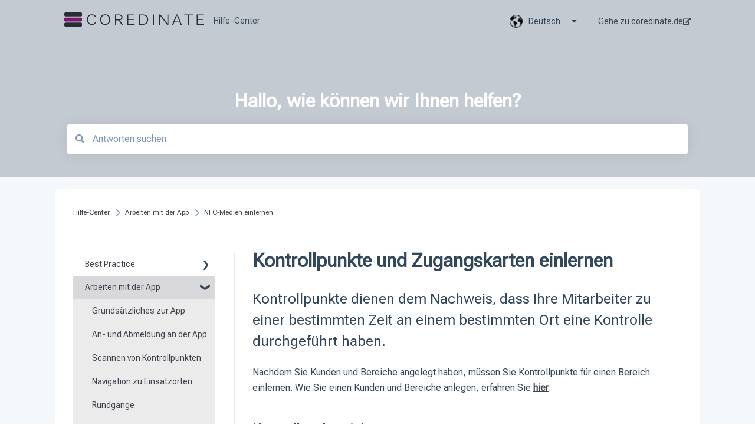

--- FILE ---
content_type: text/html; charset=UTF-8
request_url: https://coredinate.de/help/kontrollpunkte-zugangskarten-einlernen
body_size: 25439
content:
<!doctype html><html lang="de"><head>
    <meta charset="utf-8">
    
      <title>Kontrollpunkte und Zugangskarten einlernen</title>
    

    
      <link rel="SHORTCUT ICON" href="https://coredinate.de/hubfs/Logos/_Favicons/favicon-apple-touch-icon.png">
    <meta name="description" content="Durch die Kontrollpunkte, können Sie die Arbeit ihrer Mitarbeiter nachvollziehen. Und können diese immer einsehen.">
    
    
      
    
    
    <meta name="viewport" content="width=device-width, initial-scale=1">

    <script src="/hs/hsstatic/jquery-libs/static-1.1/jquery/jquery-1.7.1.js"></script>
<script>hsjQuery = window['jQuery'];</script>
    <meta property="og:description" content="Durch die Kontrollpunkte, können Sie die Arbeit ihrer Mitarbeiter nachvollziehen. Und können diese immer einsehen.">
    <meta property="og:title" content="Kontrollpunkte und Zugangskarten einlernen">
    <meta name="twitter:description" content="Durch die Kontrollpunkte, können Sie die Arbeit ihrer Mitarbeiter nachvollziehen. Und können diese immer einsehen.">
    <meta name="twitter:title" content="Kontrollpunkte und Zugangskarten einlernen">

    

    
    <style>
a.cta_button{-moz-box-sizing:content-box !important;-webkit-box-sizing:content-box !important;box-sizing:content-box !important;vertical-align:middle}.hs-breadcrumb-menu{list-style-type:none;margin:0px 0px 0px 0px;padding:0px 0px 0px 0px}.hs-breadcrumb-menu-item{float:left;padding:10px 0px 10px 10px}.hs-breadcrumb-menu-divider:before{content:'›';padding-left:10px}.hs-featured-image-link{border:0}.hs-featured-image{float:right;margin:0 0 20px 20px;max-width:50%}@media (max-width: 568px){.hs-featured-image{float:none;margin:0;width:100%;max-width:100%}}.hs-screen-reader-text{clip:rect(1px, 1px, 1px, 1px);height:1px;overflow:hidden;position:absolute !important;width:1px}
</style>

<style>
/* Theme base styles */

/* Generic */

  

*,
*:before,
*:after {
  box-sizing: border-box;
}

/*! normalize.css v8.0.1 | MIT License | github.com/necolas/normalize.css */

/* Document
   ========================================================================== */

/**
 * 1. Correct the line height in all browsers.
 * 2. Prevent adjustments of font size after orientation changes in iOS.
 */

html {
  line-height: 1.15; /* 1 */
  -webkit-text-size-adjust: 100%; /* 2 */
}

/* Sections
   ========================================================================== */

/**
 * Remove the margin in all browsers.
 */

body {
  margin: 0;
}

/**
 * Render the `main` element consistently in IE.
 */

main {
  display: block;
}

/**
 * Correct the font size and margin on `h1` elements within `section` and
 * `article` contexts in Chrome, Firefox, and Safari.
 */

h1 {
  font-size: 2em;
  margin: 0.67em 0;
}

/* Grouping content
   ========================================================================== */

/**
 * 1. Add the correct box sizing in Firefox.
 * 2. Show the overflow in Edge and IE.
 */

hr {
  box-sizing: content-box; /* 1 */
  height: 0; /* 1 */
  overflow: visible; /* 2 */
}

/**
 * 1. Correct the inheritance and scaling of font size in all browsers.
 * 2. Correct the odd `em` font sizing in all browsers.
 */

pre {
  font-family: monospace, monospace; /* 1 */
  font-size: 1em; /* 2 */
}

/* Text-level semantics
   ========================================================================== */

/**
 * Remove the gray background on active links in IE 10.
 */

a {
  background-color: transparent;
}

/**
 * 1. Remove the bottom border in Chrome 57-
 * 2. Add the correct text decoration in Chrome, Edge, IE, Opera, and Safari.
 */

abbr[title] {
  border-bottom: none; /* 1 */ /* 2 */
  text-decoration: underline;
  text-decoration: underline dotted; /* 2 */
}

/**
 * Add the correct font weight in Chrome, Edge, and Safari.
 */

b,
strong {
  font-weight: bolder;
}

/**
 * 1. Correct the inheritance and scaling of font size in all browsers.
 * 2. Correct the odd `em` font sizing in all browsers.
 */

code,
kbd,
samp {
  font-family: monospace, monospace; /* 1 */
  font-size: 1em; /* 2 */
}

/**
 * Add the correct font size in all browsers.
 */

small {
  font-size: 80%;
}

/**
 * Prevent `sub` and `sup` elements from affecting the line height in
 * all browsers.
 */

sub,
sup {
  font-size: 75%;
  line-height: 0;
  position: relative;
  vertical-align: baseline;
}

/* Embedded content
   ========================================================================== */

/**
 * Remove the border on images inside links in IE 10.
 */

img {
  border-style: none;
}

/* Forms
   ========================================================================== */

/**
 * 1. Change the font styles in all browsers.
 * 2. Remove the margin in Firefox and Safari.
 */

button,
input,
optgroup,
select,
textarea {
  font-family: inherit; /* 1 */
  font-size: 100%; /* 1 */
  line-height: 1.15; /* 1 */
  margin: 0; /* 2 */
}

/**
 * Show the overflow in IE.
 * 1. Show the overflow in Edge.
 */

button,
input {
  /* 1 */
  overflow: visible;
}

/**
 * Remove the inheritance of text transform in Edge, Firefox, and IE.
 * 1. Remove the inheritance of text transform in Firefox.
 */

button,
select {
  /* 1 */
  text-transform: none;
}

/**
 * Correct the inability to style clickable types in iOS and Safari.
 */

button,
[type='button'],
[type='reset'],
[type='submit'] {
  -webkit-appearance: button;
}

/**
 * Remove the inner border and padding in Firefox.
 */

button::-moz-focus-inner,
[type='button']::-moz-focus-inner,
[type='reset']::-moz-focus-inner,
[type='submit']::-moz-focus-inner {
  border-style: none;
  padding: 0;
}

/**
 * Restore the focus styles unset by the previous rule.
 */

button:-moz-focusring,
[type='button']:-moz-focusring,
[type='reset']:-moz-focusring,
[type='submit']:-moz-focusring {
  outline: 1px dotted ButtonText;
}

/**
 * Correct the padding in Firefox.
 */

fieldset {
  padding: 0.35em 0.75em 0.625em;
}

/**
 * 1. Correct the text wrapping in Edge and IE.
 * 2. Correct the color inheritance from `fieldset` elements in IE.
 * 3. Remove the padding so developers are not caught out when they zero out
 *    `fieldset` elements in all browsers.
 */

legend {
  box-sizing: border-box; /* 1 */
  color: inherit; /* 2 */
  display: table; /* 1 */
  max-width: 100%; /* 1 */
  padding: 0; /* 3 */
  white-space: normal; /* 1 */
}

/**
 * Add the correct vertical alignment in Chrome, Firefox, and Opera.
 */

progress {
  vertical-align: baseline;
}

/**
 * Remove the default vertical scrollbar in IE 10+.
 */

textarea {
  overflow: auto;
}

/**
 * 1. Add the correct box sizing in IE 10.
 * 2. Remove the padding in IE 10.
 */

[type='checkbox'],
[type='radio'] {
  box-sizing: border-box; /* 1 */
  padding: 0; /* 2 */
}

/**
 * Correct the cursor style of increment and decrement buttons in Chrome.
 */

[type='number']::-webkit-inner-spin-button,
[type='number']::-webkit-outer-spin-button {
  height: auto;
}

/**
 * 1. Correct the odd appearance in Chrome and Safari.
 * 2. Correct the outline style in Safari.
 */

[type='search'] {
  -webkit-appearance: textfield; /* 1 */
  outline-offset: -2px; /* 2 */
}

/**
 * Remove the inner padding in Chrome and Safari on macOS.
 */

[type='search']::-webkit-search-decoration {
  -webkit-appearance: none;
}

/**
 * 1. Correct the inability to style clickable types in iOS and Safari.
 * 2. Change font properties to `inherit` in Safari.
 */

::-webkit-file-upload-button {
  -webkit-appearance: button; /* 1 */
  font: inherit; /* 2 */
}

/* Interactive
   ========================================================================== */

/*
 * Add the correct display in Edge, IE 10+, and Firefox.
 */

details {
  display: block;
}

/*
 * Add the correct display in all browsers.
 */

summary {
  display: list-item;
}

/* Misc
   ========================================================================== */

/**
 * Add the correct display in IE 10+.
 */

template {
  display: none;
}

/**
 * Add the correct display in IE 10.
 */

[hidden] {
  display: none;
}

/* Settings */

:root {
  --container-width: 1000px;

  --column-gap: 2.13%;
  --column-width-multiplier: 8.333;

  --primary-color: #2a5f8d;
  --secondary-color: #e2ebf4;
  --accent-color: #2a8d8a;
  --body-bg-color: #ffffff;

  --primary-body-font-family: 'Rubik', sans-serif;
  --primary-body-font-style: normal;
  --primary-body-font-weight: 400;
  --primary-body-font-size: 1rem;
  --primary-body-line-height: 1.4;
  --primary-body-font-color: #33475b;

  --secondary-header-font-family: 'Rubik', sans-serif;
  --secondary-header-font-style: normal;
  --secondary-header-font-weight: 700;
  --secondary-header-font-size: 1rem;
  --secondary-header-line-height: 1.5;
  --secondary-header-font-color: #33475b;

  --header-menu-font-color: #33475b;

  --h1-secondary-header-font-family: var(--secondary-header-font-family);
  --h1-secondary-header-font-style: var(--secondary-header-font-style);
  --h1-secondary-header-font-weight: var(--secondary-header-font-weight);
  --h1-secondary-header-font-size: 32px;
  --h1-secondary-header-line-height: var(--secondary-header-line-height);
  --h1-secondary-header-font-color: var(--secondary-header-font-color);
  --h1-secondary-header-text-decoration: var(
    --secondary-header-text-decoration
  );
  --h1-secondary-header-text-transform: var(--secondary-header-text-transform);

  --h2-secondary-header-font-family: var(--secondary-header-font-family);
  --h2-secondary-header-font-style: var(--secondary-header-font-style);
  --h2-secondary-header-font-weight: var(--secondary-header-font-weight);
  --h2-secondary-header-font-size: 24px;
  --h2-secondary-header-line-height: var(--secondary-header-line-height);
  --h2-secondary-header-font-color: var(--secondary-header-font-color);
  --h2-secondary-header-text-decoration: var(
    --secondary-header-text-decoration
  );
  --h2-secondary-header-text-transform: var(--secondary-header-text-transform);

  --h3-secondary-header-font-family: var(--secondary-header-font-family);
  --h3-secondary-header-font-style: var(--secondary-header-font-style);
  --h3-secondary-header-font-weight: var(--secondary-header-font-weight);
  --h3-secondary-header-font-size: 22px;
  --h3-secondary-header-line-height: var(--secondary-header-line-height);
  --h3-secondary-header-font-color: var(--secondary-header-font-color);
  --h3-secondary-header-text-decoration: var(
    --secondary-header-text-decoration
  );
  --h3-secondary-header-text-transform: var(--secondary-header-text-transform);

  --h4-secondary-header-font-family: var(--secondary-header-font-family);
  --h4-secondary-header-font-style: var(--secondary-header-font-style);
  --h4-secondary-header-font-weight: 400;
  --h4-secondary-header-font-size: 18px;
  --h4-secondary-header-line-height: var(--secondary-header-line-height);
  --h4-secondary-header-font-color: var(--secondary-header-font-color);
  --h4-secondary-header-text-decoration: var(
    --secondary-header-text-decoration
  );
  --h4-secondary-header-text-transform: var(--secondary-header-text-transform);

  --h5-secondary-header-font-family: var(--secondary-header-font-family);
  --h5-secondary-header-font-style: var(--secondary-header-font-style);
  --h5-secondary-header-font-weight: var(--secondary-header-font-weight);
  --h5-secondary-header-font-size: 16px;
  --h5-secondary-header-line-height: var(--secondary-header-line-height);
  --h5-secondary-header-font-color: var(--secondary-header-font-color);
  --h5-secondary-header-text-decoration: var(
    --secondary-header-text-decoration
  );
  --h5-secondary-header-text-transform: var(--secondary-header-text-transform);

  --h6-secondary-header-font-family: var(--secondary-header-font-family);
  --h6-secondary-header-font-style: var(--secondary-header-font-style);
  --h6-secondary-header-font-weight: var(--secondary-header-font-weight);
  --h6-secondary-header-font-size: 16px;
  --h6-secondary-header-line-height: var(--secondary-header-line-height);
  --h6-secondary-header-font-color: #7c98b6;
  --h6-secondary-header-text-decoration: var(
    --secondary-header-text-decoration
  );
  --h6-secondary-header-text-transform: var(--secondary-header-text-transform);

  --a-primary-body-font-family: var(--primary-body-font-family);
  --a-primary-body-font-style: var(--primary-body-font-style);
  --a-primary-body-font-weight: var(--primary-body-font-weight);
  --a-primary-body-font-size: 16px;
  --a-primary-body-line-height: var(--primary-body-line-height);
  --a-primary-body-font-color: #1773d1;
  --a-primary-body-text-decoration: var(--primary-body-text-decoration);
  --a-primary-body-text-transform: var(--primary-body-text-transform);

  --header-top-bar-background-color: var(--secondary-color);

  --top-bar-font-family: var(--primary-body-font-family);
  --top-bar-font-style: var(--primary-body-font-style);
  --top-bar-font-weight: var(--primary-body-font-weight);
  --top-bar-font-size: var(--a-primary-body-font-size);
  --top-bar-line-height: ;
  --top-bar-font-color: var(--header-menu-font-color);
  --top-bar-text-decoration: var(--a-primary-body-text-decoration);
  --top-bar-text-transform: var(--a-primary-body-text-transform);

  --language-switcher-dropdown-bg: #ff0000;
  --language-switcher-dropdown-font-family: var(--primary-body-font-family);
  --language-switcher-dropdown-font-style: var(--primary-body-font-style);
  --language-switcher-dropdown-font-weight: var(--primary-body-font-weight);
  --language-switcher-dropdown-font-size: var(--a-primary-body-font-size);
  --language-switcher-dropdown-line-height: ;
  --language-switcher-dropdown-font-color: var(--header-menu-font-color);
  --language-switcher-dropdown-text-decoration: var(
    --a-primary-body-text-decoration
  );
  --language-switcher-dropdown-text-transform: var(
    --a-primary-body-text-transform
  );

  --top-bar-hover-dropdown-bg: #00ff00;
  --top-bar-hover-dropdown-font-family: var(--primary-body-font-family);
  --top-bar-hover-dropdown-font-style: var(--primary-body-font-style);
  --top-bar-hover-dropdown-font-weight: var(--primary-body-font-weight);
  --top-bar-hover-dropdown-font-size: var(--a-primary-body-font-size);
  --top-bar-hover-dropdown-line-height: ;
  --top-bar-hover-dropdown-font-color: var(--header-menu-font-color);
  --top-bar-hover-dropdown-text-decoration: var(
    --a-primary-body-text-decoration
  );
  --top-bar-hover-dropdown-text-transform: var(--a-primary-body-text-transform);

  --header-bottom-bar-background-color: #fff;

  --header-menu-main-font-family: var(--primary-body-font-family);
  --header-menu-main-font-style: var(--primary-body-font-style);
  --header-menu-main-font-weight: var(--primary-body-font-weight);
  --header-menu-main-font-size: var(--a-primary-body-font-size);
  --header-menu-main-line-height: ;
  --header-menu-main-font-color: var(--header-menu-font-color);
  --header-menu-main-text-decoration: var(--a-primary-body-text-decoration);
  --header-menu-main-text-transform: var(--a-primary-body-text-transform);

  --header-menu-mobile-box-shadow: 0 4px 2px -2px rgba(0, 0, 0, 0.125);

  --header-menu-main-hover-font-family: var(--primary-body-font-family);
  --header-menu-main-hover-font-style: var(--primary-body-font-style);
  --header-menu-main-hover-font-weight: var(--primary-body-font-weight);
  --header-menu-main-hover-font-size: var(--a-primary-body-font-size);
  --header-menu-main-hover-line-height: ;
  --header-menu-main-hover-font-color: var(--header-menu-font-color);
  --header-menu-main-hover-text-decoration: var(
    --a-primary-body-text-decoration
  );
  --header-menu-main-hover-text-transform: var(--a-primary-body-text-transform);

  --header-menu-submenu-bg: #fff;
  --header-menu-submenu-font-family: var(--primary-body-font-family);
  --header-menu-submenu-font-style: var(--primary-body-font-style);
  --header-menu-submenu-font-weight: var(--primary-body-font-weight);
  --header-menu-submenu-font-size: var(--a-primary-body-font-size);
  --header-menu-submenu-line-height: ;
  --header-menu-submenu-font-color: var(--header-menu-font-color);
  --header-menu-submenu-text-decoration: var(--a-primary-body-text-decoration);
  --header-menu-submenu-text-transform: var(--a-primary-body-text-transform);

  --header-menu-hover-submenu-bg: #f00;

  --header-menu-hover-submenu-font-family: var(--primary-body-font-family);
  --header-menu-hover-submenu-font-style: var(--primary-body-font-style);
  --header-menu-hover-submenu-font-weight: var(--primary-body-font-weight);
  --header-menu-hover-submenu-font-size: var(--a-primary-body-font-size);
  --header-menu-hover-submenu-line-height: ;
  --header-menu-hover-submenu-font-color: var(--header-menu-font-color);
  --header-menu-hover-submenu-text-decoration: var(
    --a-primary-body-text-decoration
  );
  --header-menu-hover-submenu-text-transform: var(
    --a-primary-body-text-transform
  );

  --header-button-font-family: var(--primary-body-font-family);
  --header-button-font-style: var(--primary-body-font-style);
  --header-button-font-weight: var(--primary-body-font-weight);
  --header-button-font-size: var(--a-primary-body-font-size);
  --header-button-line-height: 16px;
  --header-button-font-color: #fff;
  --header-button-text-decoration: var(--a-primary-body-text-decoration);
  --header-button-text-transform: var(--a-primary-body-text-transform);

  --header-button-padding: 10px 20px;
  --header-button-border-radius: 20px;
  --header-button-border: 3px solid pink;

  --header-button-background-color: var(--accent-color);

  --header-button-hover-text-decoration: var(--a-primary-body-text-decoration);
  --header-button-hover-background-color: var(--accent-color);
  --header-button-hover-font-color: #fff;
  --header-button-hover-border: 3px solid gray;

  --primary-button-font-family: var(--primary-body-font-family);
  --primary-button-font-style: var(--primary-body-font-style);
  --primary-button-font-weight: var(--primary-body-font-weight);
  --primary-button-font-size: var(--a-primary-body-font-size);
  --primary-button-line-height: 16px;
  --primary-button-font-color: #fff;
  --primary-button-text-decoration: var(--a-primary-body-text-decoration);
  --primary-button-text-transform: var(--a-primary-body-text-transform);

  --primary-button-padding: 10px 20px;
  --primary-button-border-radius: 20px;
  --primary-button-border: 3px solid pink;

  --primary-button-background-color: var(--accent-color);

  --primary-button-hover-text-decoration: var(--a-primary-body-text-decoration);
  --primary-button-hover-background-color: var(--accent-color);
  --primary-button-hover-font-color: #fff;
  --primary-button-hover-border: 3px solid gray;

  --secondary-button-font-family: var(--primary-body-font-family);
  --secondary-button-font-style: var(--primary-body-font-style);
  --secondary-button-font-weight: var(--primary-body-font-weight);
  --secondary-button-font-size: var(--a-primary-body-font-size);
  --secondary-button-line-height: 16px;
  --secondary-button-font-color: var(--primary-body-font-color);
  --secondary-button-text-decoration: var(--a-primary-body-text-decoration);
  --secondary-button-text-transform: var(--a-primary-body-text-transform);

  --secondary-button-padding: 10px 20px;
  --secondary-button-border-radius: 2px;
  --secondary-button-border: 3px solid pink;

  --secondary-button-background-color: var(--secondary-color);

  --secondary-button-hover-text-decoration: var(
    --a-primary-body-text-decoration
  );
  --secondary-button-hover-background-color: var(--secondary-color);
  --secondary-button-hover-font-color: var(--primary-body-font-color);
  --secondary-button-hover-border: 3px solid gray;

  --search-field-label-font-family: var(--secondary-header-font-family);
  --search-field-label-font-style: var(--secondary-header-font-style);
  --search-field-label-font-weight: var(--secondary-header-font-weight);
  --search-field-label-font-size: 32px;
  --search-field-label-line-height: var(--secondary-header-line-height);
  --search-field-label-text-decoration: var(--secondary-header-text-decoration);
  --search-field-label-text-transform: var(--secondary-header-text-transform);

  --footer-bg-color: #fff;

  --footer-font-style: var(--primary-body-font-style);
  --footer-font-weight: var(--primary-body-font-weight);
  --footer-font-size: var(--a-primary-body-font-size);
  --footer-line-height: ;
  --footer-font-color: var(--a-primary-body-font-color);
  --footer-text-decoration: var(--a-primary-body-text-decoration);
  --footer-text-transform: var(--a-primary-body-text-transform);

  --footer-menu-font-family: var(--primary-body-font-family);
  --footer-menu-font-style: var(--primary-body-font-style);
  --footer-menu-font-weight: var(--primary-body-font-weight);
  --footer-menu-font-size: var(--a-primary-body-font-size);
  --footer-menu-line-height: 2.2rem;
  --footer-menu-font-color: var(--header-menu-font-color);
  --footer-menu-text-decoration: var(--a-primary-body-text-decoration);
  --footer-menu-text-transform: var(--a-primary-body-text-transform);

  --footer-menu-hover-font-family: var(--primary-body-font-family);
  --footer-menu-hover-font-style: var(--primary-body-font-style);
  --footer-menu-hover-font-weight: var(--primary-body-font-weight);
  --footer-menu-hover-font-size: var(--a-primary-body-font-size);
  --footer-menu-hover-line-height: ;
  --footer-menu-hover-font-color: var(--header-menu-font-color);
  --footer-menu-hover-text-decoration: var(--a-primary-body-text-decoration);
  --footer-menu-hover-text-transform: var(--a-primary-body-text-transform);

  --social-follow-icon-sizes: 32px;
  --social-follow-icon-shape: circle;
  --social-follow-icon-color: #fff;
  --social-follow-icon-background-color: #494a52;
  --social-follow-icon-space-between-icons: 12px;
  --social-follow-icon-alignment: right;

  --hs-kb-card-highlight-border-color: var(--primary-color);

  --hs-kb-home-tiles-background-color: #f2f7fc;

    
  --hs-kb-home-grid-item-padding: 24px 18px;
}

.theme-overrides {
    
  --primary-color:  #2A5F8D  ;
  --secondary-color:  #E2EBF4  ;
  --accent-color:  #29827f  ;
  --body-bg-color:  #F5F8FA  ;

  --footer-bg-color:  #FFFFFF  ;

    
   
  
    
      
        --primary-body-font-family: 'Roboto Flex', sans-serif;
      
    
      
        --primary-body-font-style: normal;
      
    
      
        --primary-body-font-weight: normal;
      
    
      
        --primary-body-text-decoration: none;
      
    
  
  
    --primary-body-font-color: #33475B;
  
  
 
   
  
    
      
        --secondary-header-font-family: 'Roboto Flex', sans-serif;
      
    
      
        --secondary-header-font-style: normal;
      
    
      
        --secondary-header-font-weight: normal;
      
    
      
        --secondary-header-text-decoration: none;
      
    
  
  
    --secondary-header-font-color: #33475B;
  
  
 

   
  
    
      
        --h1-secondary-header-font-family: 'Roboto Flex', sans-serif;
      
    
      
        --h1-secondary-header-font-style: normal;
      
    
      
        --h1-secondary-header-font-weight: normal;
      
    
      
        --h1-secondary-header-text-decoration: none;
      
    
  
  
    --h1-secondary-header-font-color: #33475B;
  
  
      
    --h1-secondary-header-font-size: 32px;
  
 
  --h1-secondary-header-text-transform:  none  ;

   
  
    
      
        --h2-secondary-header-font-family: 'Roboto Flex', sans-serif;
      
    
      
        --h2-secondary-header-font-style: normal;
      
    
      
        --h2-secondary-header-font-weight: normal;
      
    
      
        --h2-secondary-header-text-decoration: none;
      
    
  
  
    --h2-secondary-header-font-color: #33475B;
  
  
      
    --h2-secondary-header-font-size: 24px;
  
 
  --h2-secondary-header-text-transform:  none  ;

   
  
    
      
        --h3-secondary-header-font-family: 'Roboto Flex', sans-serif;
      
    
      
        --h3-secondary-header-font-style: normal;
      
    
      
        --h3-secondary-header-font-weight: normal;
      
    
      
        --h3-secondary-header-text-decoration: none;
      
    
  
  
    --h3-secondary-header-font-color: #33475B;
  
  
      
    --h3-secondary-header-font-size: 22px;
  
 
  --h3-secondary-header-text-transform:  none  ;

   
  
    
      
        --h4-secondary-header-font-family: 'Roboto Flex', sans-serif;
      
    
      
        --h4-secondary-header-font-style: normal;
      
    
      
        --h4-secondary-header-font-weight: 400;
      
    
      
        --h4-secondary-header-text-decoration: none;
      
    
  
  
    --h4-secondary-header-font-color: #33475B;
  
  
      
    --h4-secondary-header-font-size: 18px;
  
 
  --h4-secondary-header-text-transform:  none  ;

   
  
    
      
        --h5-secondary-header-font-family: 'Roboto Flex', sans-serif;
      
    
      
        --h5-secondary-header-font-style: normal;
      
    
      
        --h5-secondary-header-font-weight: normal;
      
    
      
        --h5-secondary-header-text-decoration: none;
      
    
  
  
    --h5-secondary-header-font-color: #33475B;
  
  
      
    --h5-secondary-header-font-size: 16px;
  
 
  --h5-secondary-header-text-transform:  none  ;

   
  
    
      
        --h6-secondary-header-font-family: 'Roboto Flex', sans-serif;
      
    
      
        --h6-secondary-header-font-style: normal;
      
    
      
        --h6-secondary-header-font-weight: normal;
      
    
      
        --h6-secondary-header-text-decoration: none;
      
    
  
  
    --h6-secondary-header-font-color: #33475B;
  
  
      
    --h6-secondary-header-font-size: 16px;
  
 
  --h6-secondary-header-text-transform:  none  ;

   
  
    
      
        --primary-body-font-family: 'Roboto Flex', sans-serif;
      
    
      
        --primary-body-font-style: normal;
      
    
      
        --primary-body-font-weight: normal;
      
    
      
        --primary-body-text-decoration: none;
      
    
  
  
    --primary-body-font-color: #33475B;
  
  
      
    --primary-body-font-size: 16px;
  
 

   
  
    
      
        --a-primary-body-font-family: 'Roboto Flex', sans-serif;
      
    
      
        --a-primary-body-font-style: normal;
      
    
      
        --a-primary-body-font-weight: normal;
      
    
      
        --a-primary-body-text-decoration: none;
      
    
  
  
    --a-primary-body-font-color: #3e424b;
  
  
 

   
  
    
      
        --a-hover-primary-body-font-family: 'Roboto Flex', sans-serif;
      
    
      
        --a-hover-primary-body-font-style: normal;
      
    
      
        --a-hover-primary-body-font-weight: normal;
      
    
      
        --a-hover-primary-body-text-decoration: underline;
      
    
  
  
    --a-hover-primary-body-font-color: #3e424b;
  
  
 

   
  
    
      
        --top-bar-font-weight: normal;
      
    
      
        --top-bar-text-decoration: none;
      
    
      
        --top-bar-font-family: 'Roboto Flex', sans-serif;
      
    
      
        --top-bar-font-style: normal;
      
    
  
  
    --top-bar-font-color: #33475B;
  
  
 
   
  
    
      
        --top-bar-hover-font-weight: normal;
      
    
      
        --top-bar-hover-text-decoration: underline;
      
    
      
        --top-bar-hover-font-family: 'Roboto Flex', sans-serif;
      
    
      
        --top-bar-hover-font-style: normal;
      
    
  
  
    --top-bar-hover-font-color: #33475B;
  
  
 

  --language-switcher-dropdown-bg:  
  
    
    
      
    


    rgba(255, 255, 255, 1.0)
  
  ;
   
  
  
  
 

  --top-bar-hover-dropdown-bg:  
  
    
    
      
    


    rgba(225, 243, 241, 1.0)
  
  ;
   
  
  
  
 

  --header-max-width:  var(--container-width)  ;
  --footer-max-width:  var(--container-width)  ;

   
  
    
      
        --header-menu-main-font-weight: normal;
      
    
      
        --header-menu-main-text-decoration: none;
      
    
      
        --header-menu-main-font-family: 'Roboto Flex', sans-serif;
      
    
      
        --header-menu-main-font-style: normal;
      
    
  
  
    --header-menu-main-font-color: #33475B;
  
  
 

   
  
    
      
        --header-menu-main-hover-font-weight: normal;
      
    
      
        --header-menu-main-hover-text-decoration: underline;
      
    
      
        --header-menu-main-hover-font-family: 'Roboto Flex', sans-serif;
      
    
      
        --header-menu-main-hover-font-style: normal;
      
    
  
  
    --header-menu-main-hover-font-color: #33475B;
  
  
 

  --header-menu-submenu-bg:  
  
    
    
      
    


    rgba(255, 255, 255, 1.0)
  
  ;
   
  
    
      
        --header-menu-submenu-font-weight: normal;
      
    
      
        --header-menu-submenu-text-decoration: none;
      
    
      
        --header-menu-submenu-font-family: 'Roboto Flex', sans-serif;
      
    
      
        --header-menu-submenu-font-style: normal;
      
    
  
  
    --header-menu-submenu-font-color: #33475B;
  
  
 

  --header-menu-hover-submenu-bg:  
  
    
    
      
    


    rgba(225, 243, 241, 1.0)
  
  ;
   
  
    
      
        --header-menu-hover-submenu-font-weight: normal;
      
    
      
        --header-menu-hover-submenu-text-decoration: none;
      
    
      
        --header-menu-hover-submenu-font-family: 'Roboto Flex', sans-serif;
      
    
      
        --header-menu-hover-submenu-font-style: normal;
      
    
  
  
    --header-menu-hover-submenu-font-color: #FFFFFF;
  
  
 

   
  
    
      
        --header-button-font-family: 'Roboto Flex', sans-serif;
      
    
      
        --header-button-font-style: normal;
      
    
      
        --header-button-font-weight: normal;
      
    
      
        --header-button-text-decoration: none;
      
    
  
  
    --header-button-font-color: #FFFFFF;
  
  
 
  --header-button-text-transform:    ;
  --header-button-border:  
  
    
    
  
  ;

   
  
    
      
        --primary-button-font-family: 'Roboto Flex', sans-serif;
      
    
      
        --primary-button-font-style: normal;
      
    
      
        --primary-button-font-weight: normal;
      
    
      
        --primary-button-text-decoration: none;
      
    
  
  
    --primary-button-font-color: #FFFFFF;
  
  
 
  --primary-button-text-transform:    ;
  --primary-button-border:  
  
    
    
  
  ;

   
  
    
      
        --header-button-hover-font-family: 'Roboto Flex', sans-serif;
      
    
      
        --header-button-hover-font-style: normal;
      
    
      
        --header-button-hover-font-weight: normal;
      
    
      
        --header-button-hover-text-decoration: none;
      
    
  
  
  
 

  --header-button-background-color:  
  
    
    
      
    


    rgba(41, 130, 127, 1.0)
  
  ;
  --header-button-border-radius:  20px  ;

  --header-button-hover-border:  
  
    
    
    
    
    
  
  ;
  --header-button-hover-background-color:  
  
    
    
      
    


    rgba(41, 130, 127, 1.0)
  
  ;

  --search-input-wrapper-background-color:  
  
    
    
      
    


    rgba(196, 202, 209, 1.0)
  
  ;
  --search-input-wrapper-background-gradient:  linear-gradient(to bottom, rgba(204, 204, 204, 1), rgba(153, 153, 153, 1))  ;
   
  
    
      
        --search-field-label-font-family: Rubik, serif;
      
    
      
        --search-field-label-font-style: normal;
      
    
      
        --search-field-label-font-weight: 700;
      
    
      
        --search-field-label-text-decoration: none;
      
    
  
  
    --search-field-label-font-color: #FFFFFF;
  
  
      
    --search-field-label-font-size: 32px;
  
 

  --search-field-text-font-color:  
  
    
    
      
    


    rgba(124, 152, 182, 1.0)
  
  ;
  --search-field-button-background-color:  
  
    
    
      
    


    rgba(226, 235, 244, 0.0)
  
  ;
  --search-field-button-icon-color:  
  
    
    
      
    


    rgba(74, 74, 74, 1.0)
  
  ;

  --header-top-bar-background-color:  
  
    
    
      
    


    rgba(196, 202, 209, 1.0)
  
  ;

  --header-bottom-bar-background-color:  
  
    
    
      
    


    rgba(196, 202, 209, 1.0)
  
  ;

   
  
    
      
        --footer-font-weight: normal;
      
    
      
        --footer-text-decoration: none;
      
    
      
        --footer-font-family: 'Roboto Flex', sans-serif;
      
    
      
        --footer-font-style: normal;
      
    
  
  
    --footer-font-color: #33475B;
  
  
      
    --footer-font-size: 16px;
  
 

   
  
    
      
        --footer-menu-font-weight: normal;
      
    
      
        --footer-menu-text-decoration: none;
      
    
      
        --footer-menu-font-family: 'Roboto Flex', sans-serif;
      
    
      
        --footer-menu-font-style: normal;
      
    
  
  
    --footer-menu-font-color: #33475B;
  
  
 

   
  
    
      
        --footer-menu-hover-font-weight: normal;
      
    
      
        --footer-menu-hover-text-decoration: underline;
      
    
      
        --footer-menu-hover-font-family: 'Roboto Flex', sans-serif;
      
    
      
        --footer-menu-hover-font-style: normal;
      
    
  
  
    --footer-menu-hover-font-color: #33475B;
  
  
 

  --hs-kb-card-highlight-border-color:  
  
    
    
      
    


    rgba(42, 95, 141, 1.0)
  
  ;

    
  --hs-kb-home-tiles-background-color:  
  
    
    
      
    


    rgba(245, 248, 250, 1.0)
  
  ;
  --hs-kb-home-tiles-border:  
  
    
     1px none #FFFFFF;

  
  ;
  --hs-kb-home-tiles-corner-radius:  3px  ;

  --social-follow-icon-size:  
  
  
    
  
  32px
  ;
  --social-follow-icon-shape-radius:  
  
  
  50%
  ;
  --social-follow-icon-color:  
  
    
    
      
    


    rgba(255, 255, 255, 1)
  
  ;
  --social-follow-icon-background-color:  
  
    
    
      
    


    rgba(73, 74, 82, 1)
  
  ;
  --social-follow-icon-space-between-icons: 12px;
  --social-follow-icon-alignment:  
  
  
  flex-end
  ;
}

/* Objects */

  

html {
  scroll-behavior: smooth;
}

.kb-body-wrapper {
  background-color: #ffffff;
  background-color: var(--body-bg-color);
}

#main-content {
  padding: 0 0 36px 0;
}

/* Mobile layout */

.row-fluid {
  display: flex;
  flex-wrap: wrap;
  width: 100%;
}

  

 .row-fluid .span1 

 , 

 .row-fluid .span2 

 , 

 .row-fluid .span3 

 , 

 .row-fluid .span4 

 , 

 .row-fluid .span5 

 , 

 .row-fluid .span6 

 , 

 .row-fluid .span7 

 , 

 .row-fluid .span8 

 , 

 .row-fluid .span9 

 , 

 .row-fluid .span10 

 , 

 .row-fluid .span11 

 , 

 .row-fluid .span12 

 {
  min-height: 1px;
  width: 100%;
}

/* Desktop layout */

@media (min-width: 768px) {
  .row-fluid {
    flex-wrap: nowrap;
    justify-content: space-between;
  }

    
   .row-fluid .span1 
   {
    width: calc(
      8.333 * 1% * 1 - 2.13% *
        (11 * 8.333 / 100)
    );
    width: calc(
      var(--column-width-multiplier) * 1% * 1 - var(--column-gap) *
        (
          11 * var(--column-width-multiplier) /
            100
        )
    );
  }
    
   .row-fluid .span2 
   {
    width: calc(
      8.333 * 1% * 2 - 2.13% *
        (10 * 8.333 / 100)
    );
    width: calc(
      var(--column-width-multiplier) * 1% * 2 - var(--column-gap) *
        (
          10 * var(--column-width-multiplier) /
            100
        )
    );
  }
    
   .row-fluid .span3 
   {
    width: calc(
      8.333 * 1% * 3 - 2.13% *
        (9 * 8.333 / 100)
    );
    width: calc(
      var(--column-width-multiplier) * 1% * 3 - var(--column-gap) *
        (
          9 * var(--column-width-multiplier) /
            100
        )
    );
  }
    
   .row-fluid .span4 
   {
    width: calc(
      8.333 * 1% * 4 - 2.13% *
        (8 * 8.333 / 100)
    );
    width: calc(
      var(--column-width-multiplier) * 1% * 4 - var(--column-gap) *
        (
          8 * var(--column-width-multiplier) /
            100
        )
    );
  }
    
   .row-fluid .span5 
   {
    width: calc(
      8.333 * 1% * 5 - 2.13% *
        (7 * 8.333 / 100)
    );
    width: calc(
      var(--column-width-multiplier) * 1% * 5 - var(--column-gap) *
        (
          7 * var(--column-width-multiplier) /
            100
        )
    );
  }
    
   .row-fluid .span6 
   {
    width: calc(
      8.333 * 1% * 6 - 2.13% *
        (6 * 8.333 / 100)
    );
    width: calc(
      var(--column-width-multiplier) * 1% * 6 - var(--column-gap) *
        (
          6 * var(--column-width-multiplier) /
            100
        )
    );
  }
    
   .row-fluid .span7 
   {
    width: calc(
      8.333 * 1% * 7 - 2.13% *
        (5 * 8.333 / 100)
    );
    width: calc(
      var(--column-width-multiplier) * 1% * 7 - var(--column-gap) *
        (
          5 * var(--column-width-multiplier) /
            100
        )
    );
  }
    
   .row-fluid .span8 
   {
    width: calc(
      8.333 * 1% * 8 - 2.13% *
        (4 * 8.333 / 100)
    );
    width: calc(
      var(--column-width-multiplier) * 1% * 8 - var(--column-gap) *
        (
          4 * var(--column-width-multiplier) /
            100
        )
    );
  }
    
   .row-fluid .span9 
   {
    width: calc(
      8.333 * 1% * 9 - 2.13% *
        (3 * 8.333 / 100)
    );
    width: calc(
      var(--column-width-multiplier) * 1% * 9 - var(--column-gap) *
        (
          3 * var(--column-width-multiplier) /
            100
        )
    );
  }
    
   .row-fluid .span10 
   {
    width: calc(
      8.333 * 1% * 10 - 2.13% *
        (2 * 8.333 / 100)
    );
    width: calc(
      var(--column-width-multiplier) * 1% * 10 - var(--column-gap) *
        (
          2 * var(--column-width-multiplier) /
            100
        )
    );
  }
    
   .row-fluid .span11 
   {
    width: calc(
      8.333 * 1% * 11 - 2.13% *
        (1 * 8.333 / 100)
    );
    width: calc(
      var(--column-width-multiplier) * 1% * 11 - var(--column-gap) *
        (
          1 * var(--column-width-multiplier) /
            100
        )
    );
  }
    
}

/* Overall layout */

.hs-kb-content-wrapper--responsive-spacing,
.hs-kb-home-list {
  box-sizing: content-box;
  max-width: 1000px;
  padding: 0 24px;
  margin: 0 auto;
}

@media only screen and (max-width: 767px) {
  .hs-kb-search-input-wrapper .hs-search-field__bar {
    min-height: auto;
  }

  .hidden-phone {
    display: none;
  }
}

/* Content wrappers for blog post and system templates */

.content-wrapper {
  padding: 0 20px;
  margin: 0 auto;
}

/* Drag and drop layout styles */

.dnd-section > .row-fluid {
  margin: 0 auto;
}

@media (max-width: 767px) {
  .dnd-section .dnd-column {
    padding: 0;
  }
}

/* Elements */

body {
  word-wrap: break-word;
  font-family: 'Rubik', sans-serif;
  font-family: var(--primary-body-font-family);
  font-size: 1rem;
  font-size: var(--primary-body-font-size);
  font-weight: 400;
  font-weight: var(--primary-body-font-weight);
  line-height: 1.4;
  line-height: var(--primary-body-line-height);
  font-style: normal;
  font-style: var(--primary-body-font-style);
  color: #33475b;
  color: var(--primary-body-font-color);
}

html[lang^='ja'] body,
html[lang^='zh'] body,
html[lang^='ko'] body {
  line-break: strict;
  word-wrap: normal;
  word-break: break-all;
}

/* Paragraphs */

p {
  margin: 0 0 1.4rem;
}

/* Anchors */

a {
  cursor: pointer;
}

/* Headings */

h1,
h2,
h3,
h4,
h5,
h6 {
  margin: 0 0 1.4rem;
}

/* Lists */

ul,
ol {
  padding-left: 1rem;
  margin: 0 0 1.4rem;
}

ul li,
ol li {
  margin: 0.7rem;
}

ul ul,
ol ul,
ul ol,
ol ol {
  margin: 1.4rem 0;
}

.no-list {
  padding: 0;
  margin: 0;
  list-style: none;
}

.no-list li {
  margin: 0;
}

/* Code blocks */

pre {
  overflow: auto;
}

code {
  vertical-align: bottom;
}

/* Blockquotes */

blockquote {
  position: relative;
  margin-bottom: 1.4rem;
}

blockquote:before {
  content: '';
  display: block;
  width: 3px;
  height: 100%;
  background-color: #e2ebf4;
  background-color: var(--secondary-color);
  position: absolute;
  left: -13px;
}

/* Horizontal rules */

hr {
  border: 0 none;
  border-bottom: 1px solid;
}

/* Subscripts and superscripts */

sup,
sub {
  position: relative;
  font-size: 75%;
  line-height: 0;
  vertical-align: baseline;
}

sup {
  top: -0.5em;
}

sub {
  bottom: -0.25em;
}

/* Image alt text */

img {
  font-size: 1rem;
  word-break: normal;
}

h1 {
  font-family: 'Rubik', sans-serif;
  font-family: var(--h1-secondary-header-font-family);
  font-style: normal;
  font-style: var(--h1-secondary-header-font-style);
  font-weight: 700;
  font-weight: var(--h1-secondary-header-font-weight);
  font-size: 32px;
  font-size: var(--h1-secondary-header-font-size);
  line-height: 1.5;
  line-height: var(--h1-secondary-header-line-height);
  color: #33475b;
  color: var(--h1-secondary-header-font-color);
  text-decoration: var(--secondary-header-text-decoration);
  text-decoration: var(--h1-secondary-header-text-decoration);
  text-transform: var(--secondary-header-text-transform);
  text-transform: var(--h1-secondary-header-text-transform);
}

h2 {
  font-family: 'Rubik', sans-serif;
  font-family: var(--h2-secondary-header-font-family);
  font-style: normal;
  font-style: var(--h2-secondary-header-font-style);
  font-weight: 700;
  font-weight: var(--h2-secondary-header-font-weight);
  font-size: 24px;
  font-size: var(--h2-secondary-header-font-size);
  line-height: 1.5;
  line-height: var(--h2-secondary-header-line-height);
  color: #33475b;
  color: var(--h2-secondary-header-font-color);
  text-decoration: var(--secondary-header-text-decoration);
  text-decoration: var(--h2-secondary-header-text-decoration);
  text-transform: var(--secondary-header-text-transform);
  text-transform: var(--h2-secondary-header-text-transform);
}

h3,
h3 a,
h3 a:hover {
  font-family: 'Rubik', sans-serif;
  font-family: var(--h3-secondary-header-font-family);
  font-style: normal;
  font-style: var(--h3-secondary-header-font-style);
  font-weight: 700;
  font-weight: var(--h3-secondary-header-font-weight);
  font-size: 22px;
  font-size: var(--h3-secondary-header-font-size);
  line-height: 1.5;
  line-height: var(--h3-secondary-header-line-height);
  color: #33475b;
  color: var(--h3-secondary-header-font-color);
  text-decoration: var(--secondary-header-text-decoration);
  text-decoration: var(--h3-secondary-header-text-decoration);
  text-transform: var(--secondary-header-text-transform);
  text-transform: var(--h3-secondary-header-text-transform);
}

h3 a:hover {
  text-decoration: underline;
}

h4 {
  font-family: 'Rubik', sans-serif;
  font-family: var(--h4-secondary-header-font-family);
  font-style: normal;
  font-style: var(--h4-secondary-header-font-style);
  font-weight: 400;
  font-weight: var(--h4-secondary-header-font-weight);
  font-size: 18px;
  font-size: var(--h4-secondary-header-font-size);
  line-height: 1.5;
  line-height: var(--h4-secondary-header-line-height);
  color: #33475b;
  color: var(--h4-secondary-header-font-color);
  text-decoration: var(--secondary-header-text-decoration);
  text-decoration: var(--h4-secondary-header-text-decoration);
  text-transform: var(--secondary-header-text-transform);
  text-transform: var(--h4-secondary-header-text-transform);
}

h5 {
  font-family: 'Rubik', sans-serif;
  font-family: var(--h5-secondary-header-font-family);
  font-style: normal;
  font-style: var(--h5-secondary-header-font-style);
  font-weight: 700;
  font-weight: var(--h5-secondary-header-font-weight);
  font-size: 16px;
  font-size: var(--h5-secondary-header-font-size);
  line-height: 1.5;
  line-height: var(--h5-secondary-header-line-height);
  color: #33475b;
  color: var(--h5-secondary-header-font-color);
  text-decoration: var(--secondary-header-text-decoration);
  text-decoration: var(--h5-secondary-header-text-decoration);
  text-transform: var(--secondary-header-text-transform);
  text-transform: var(--h5-secondary-header-text-transform);
}

h6 {
  font-family: 'Rubik', sans-serif;
  font-family: var(--h6-secondary-header-font-family);
  font-style: normal;
  font-style: var(--h6-secondary-header-font-style);
  font-weight: 700;
  font-weight: var(--h6-secondary-header-font-weight);
  font-size: 16px;
  font-size: var(--h6-secondary-header-font-size);
  line-height: 1.5;
  line-height: var(--h6-secondary-header-line-height);
  color: #7c98b6;
  color: var(--h6-secondary-header-font-color);
  text-decoration: var(--secondary-header-text-decoration);
  text-decoration: var(--h6-secondary-header-text-decoration);
  text-transform: var(--secondary-header-text-transform);
  text-transform: var(--h6-secondary-header-text-transform);
}

a {
  font-family: 'Rubik', sans-serif;
  font-family: var(--a-primary-body-font-family);
  font-style: normal;
  font-style: var(--a-primary-body-font-style);
  font-weight: 400;
  font-weight: var(--a-primary-body-font-weight);
  line-height: 1.4;
  line-height: var(--a-primary-body-line-height);
  color: #1773d1;
  color: var(--a-primary-body-font-color);
  text-decoration: var(--primary-body-text-decoration);
  text-decoration: var(--a-primary-body-text-decoration);
  text-transform: var(--primary-body-text-transform);
  text-transform: var(--a-primary-body-text-transform);
}

a:hover,
a:focus {
  font-family: var(--a-hover-primary-body-font-family);
  font-style: var(--a-hover-primary-body-font-style);
  font-weight: var(--a-hover-primary-body-font-weight);
  color: var(--a-hover-primary-body-font-color);
  text-decoration: var(--a-hover-primary-body-text-decoration);
  text-transform: var(--a-hover-primary-body-text-transform);
}

a:active {
  color: var(--a-hover-primary-body-font-color);
}

a.unstyled {
  font-family: inherit;
  font-style: inherit;
  font-weight: inherit;
  line-height: inherit;
  color: inherit;
  text-decoration: inherit;
  text-transform: inherit;
}

/* Primary button */

.button,
.hs-button {
  display: inline-flex;
  padding: 10px 20px;
  align-items: center;
  cursor: pointer;
  text-align: center;
  transition: color 0.15s linear;
  white-space: normal;
}

.button.button--primary {
  font-family: 'Rubik', sans-serif;
  font-family: var(--primary-button-font-family);
  font-style: normal;
  font-style: var(--primary-button-font-style);
  font-weight: 400;
  font-weight: var(--primary-button-font-weight);
  font-size: 16px;
  font-size: var(--primary-button-font-size);
  line-height: 16px;
  line-height: var(--primary-button-line-height);
  color: #fff;
  text-decoration: var(--primary-body-text-decoration);
  text-decoration: var(--primary-button-text-decoration);
  text-transform: var(--primary-body-text-transform);
  text-transform: var(--primary-button-text-transform);

  background-color: #2a8d8a;

  background-color: var(--primary-button-background-color);
  color: var(--primary-button-font-color);
  padding: 10px 20px;
  padding: var(--primary-button-padding);
  border-radius: 20px;
  border-radius: var(--primary-button-border-radius);
}

.button.button--secondary {
  font-family: 'Rubik', sans-serif;
  font-family: var(--secondary-button-font-family);
  font-style: normal;
  font-style: var(--secondary-button-font-style);
  font-weight: 400;
  font-weight: var(--secondary-button-font-weight);
  font-size: 16px;
  font-size: var(--secondary-button-font-size);
  line-height: 16px;
  line-height: var(--secondary-button-line-height);
  color: #33475b;
  text-decoration: var(--primary-body-text-decoration);
  text-decoration: var(--secondary-button-text-decoration);
  text-transform: var(--primary-body-text-transform);
  text-transform: var(--secondary-button-text-transform);

  background-color: #e2ebf4;

  background-color: var(--secondary-button-background-color);
  color: var(--secondary-button-font-color);
  padding: 10px 20px;
  padding: var(--secondary-button-padding);
  border-radius: 2px;
  border-radius: var(--secondary-button-border-radius);
}

/* Disabled button */

.button:disabled,
.hs-button:disabled {
  border-color: #f1f1f1;
  background-color: #f1f1f1;
  pointer-events: none;
}

.button:disabled,
.button.button--secondary:disabled,
.button.button--simple:disabled {
  color: #d0d0d0;
}

/* No button */

.no-button,
.no-button:hover,
.no-button:focus,
.no-button:active {
  padding: 0;
  border: none;
  border-radius: 0;
  margin-bottom: 0;
  background: none;
  color: #000;
  color: initial;
  font-family: inherit;
  font-size: inherit;
  font-style: inherit;
  font-weight: inherit;
  letter-spacing: inherit;
  line-height: inherit;
  text-align: left;
  text-decoration: none;
  transition: none;
}

/* Button icons */

.button {
  display: flex;
  justify-content: space-between;
  gap: 0.5rem;
}

.button.right {
  flex-flow: row-reverse;
}

.button .button__icon svg {
  display: block;
  height: 1.25rem;
  fill: inherit;
}

@media screen and (-ms-high-contrast: active), (-ms-high-contrast: none) {
  .button .button__icon svg {
    width: 1.25rem;
  }
}

.button--icon-right .button__icon {
  order: 1;
}

.button--icon-right .button__icon svg {
  margin-right: 0;
  margin-left: 1rem;
}

/* Form title */

.form-title {
  margin: 0;
}

.form-title ~ div > form {
  border-top: none;
  border-top-left-radius: 0;
  border-top-right-radius: 0;
}

/* Labels */

form label {
  display: block;
  margin-bottom: 0.35rem;
}

/* Form fields */

form .hs-form-field {
  margin-bottom: 1.4rem;
}

form input[type='text'],
form input[type='email'],
form input[type='password'],
form input[type='tel'],
form input[type='number'],
form input[type='file'],
form input[type='search'],
form select,
form textarea {
  width: 100% !important;
}

form input[type='text'],
form input[type='email'],
form input[type='password'],
form input[type='tel'],
form input[type='number'],
form input[type='file'],
form input[type='search'],
form select,
form textarea {
  display: inline-block; /* stylelint-disable-line declaration-no-important */
}

form fieldset {
  max-width: 100% !important;
}

form fieldset {
  /* stylelint-disable-line declaration-no-important */
}

/* Form fields - checkbox/radio */

form .inputs-list {
  padding: 0;
  margin: 0;
  list-style: none;
}

form .inputs-list > li {
  display: block;
  margin: 0.7rem 0;
}

form .inputs-list input,
form .inputs-list span {
  vertical-align: middle;
}

form input[type='checkbox'],
form input[type='radio'] {
  margin-right: 0.35rem;
  cursor: pointer;
}

/* Form fields - date picker */

form .hs-dateinput {
  position: relative;
}

form .hs-dateinput:before {
  position: absolute;
  top: 50%;
  content: '\01F4C5';
  transform: translateY(-50%);
}

form .is-selected .pika-button {
  border-radius: 0 !important;
  box-shadow: none !important;
}

form .is-selected .pika-button {
  /* stylelint-disable-line declaration-no-important */ /* stylelint-disable-line declaration-no-important */
}

form .fn-date-picker .pika-button:hover,
form .fn-date-picker .pika-button:focus {
  border-radius: 0 !important;
}

form .fn-date-picker .pika-button:hover,
form .fn-date-picker .pika-button:focus {
  /* stylelint-disable-line declaration-no-important */
}

/* Form fields - file picker */

form input[type='file'] {
  padding: 0;
  padding: initial;
  border: medium none currentColor;
  border: initial;
  background-color: transparent;
}

/* Headings and text */

form .hs-richtext,
form .hs-richtext p {
  margin: 0 0 1.4rem;
  font-size: 0.8rem;
}

form .hs-richtext img {
  max-width: 100% !important;
}

form .hs-richtext img {
  height: auto; /* stylelint-disable-line declaration-no-important */
}

/* GDPR */

form .legal-consent-container .hs-form-booleancheckbox-display > span {
  margin-left: 1rem !important;
}

form .legal-consent-container .hs-form-booleancheckbox-display > span {
  /* stylelint-disable-line declaration-no-important */
}

/* Validation */

form .hs-form-required {
  color: #ef6b51;
}

form .hs-input.error {
  border-color: #ef6b51;
}

form .hs-error-msg,
form .hs-error-msgs {
  margin-top: 0.35rem;
  color: #ef6b51;
}

/* Submit button */

form input[type='submit'],
form .hs-button {
  white-space: normal !important;
}

form input[type='submit'],
form .hs-button {
  display: inline-block;
  width: 100%;
  cursor: pointer;
  text-align: center;
  transition: all 0.15s linear; /* stylelint-disable-line declaration-no-important */
}

/* Captcha */

.grecaptcha-badge {
  margin: 0 auto;
}

/* Icon wrapper */

.icon {
  display: inline-flex;
  border-radius: 50%;
}

.icon--square .icon {
  border-radius: 0;
}

/* Icon */

.icon svg {
  vertical-align: middle;
}

/* Table */

table {
  border-collapse: collapse;
  margin-bottom: 1.4rem;
  word-wrap: break-word;
}

table p {
  margin: 0;
}

table p + p {
  margin: 1.4rem 0 0;
}

/* Table cells */

th,
td {
  padding: 0.7rem;
  vertical-align: top;
}

/* Table header */

thead th,
thead td {
  vertical-align: bottom;
}

/* Components */

/* Navigation skipper */

.header__skip {
  position: absolute;
  top: -1000px;
  left: -1000px;
  overflow: hidden;
  height: 1px;
  width: 1px;
  text-align: left;
}

.header__skip:hover,
.header__skip:focus,
.header__skip:active {
  z-index: 2;
  top: 0;
  left: 0;
  overflow: visible;
  height: auto;
  width: auto;
}

.header__wrapper {
  max-width: var(--header-max-width);
}

.header__top {
  background-color: #e2ebf4;
  background-color: var(--header-top-bar-background-color);
}

.header__bottom {
  background-color: #fff;
  background-color: var(--header-bottom-bar-background-color);
   padding: 24px;
 
}

.header__logo-company-name {
  font-size: 24px;
  font-weight: 700;
  font-weight: var(--h2-secondary-header-font-weight);
  line-height: 42px;
}

a.header__menu-link {
  color: var(--header-menu-font-color);
  text-decoration: none;
}

.header__menu--desktop {
  display: flex;
  align-items: flex-start;
}

.header__menu--mobile {
  background-color: #ffffff;
  background-color: var(--body-bg-color);
  box-shadow: 0 4px 2px -2px rgba(0, 0, 0, 0.125);
  box-shadow: var(--header-menu-mobile-box-shadow);
}

.header__language-switcher-current-label,
a.header__nav-link {
  color: #33475b;
  color: var(--top-bar-font-color);
  font-family: 'Rubik', sans-serif;
  font-family: var(--top-bar-font-family);
  font-size: 16px;
  font-size: var(--top-bar-font-size);
  font-style: normal;
  font-style: var(--top-bar-font-style);
  font-weight: 400;
  font-weight: var(--top-bar-font-weight);
  line-height: ;
  line-height: var(--top-bar-line-height);
  text-decoration: var(--primary-body-text-decoration);
  text-decoration: var(--top-bar-text-decoration);
  text-transform: var(--primary-body-text-transform);
  text-transform: var(--top-bar-text-transform);
}

.header__language-switcher-current-label:hover,
.header__language-switcher-current-label:focus,
a.header__nav-link:hover,
a.header__nav-link:focus {
  color: var(--top-bar-hover-font-color);
  font-family: 'Rubik', sans-serif;
  font-family: var(--top-bar-font-family);
  font-style: var(--top-bar-hover-font-style);
  font-weight: var(--top-bar-hover-font-weight);
  line-height: var(--top-bar-hover-line-height);
  text-decoration: var(--top-bar-hover-text-decoration);
  text-transform: var(--top-bar-hover-text-transform);
}

.header__language-switcher-child-toggle {
  color: inherit;
}

.header__language-switcher-current-label:hover
  .header__language-switcher-child-toggle,
.header__language-switcher-current-label:focus
  .header__language-switcher-current-label {
  color: var(--top-bar-hover-font-color);
}

.header__language-switcher .lang_list_class li a {
  background-color: #ff0000;
  background-color: var(--language-switcher-dropdown-bg);
  color: #33475b;
  color: var(--language-switcher-dropdown-font-color);
  font-family: 'Rubik', sans-serif;
  font-family: var(--language-switcher-dropdown-font-family);
  font-size: 16px;
  font-size: var(--language-switcher-dropdown-font-size);
  font-style: normal;
  font-style: var(--language-switcher-dropdown-font-style);
  font-weight: 400;
  font-weight: var(--language-switcher-dropdown-font-weight);
  line-height: ;
  line-height: var(--language-switcher-dropdown-line-height);
  text-decoration: var(--primary-body-text-decoration);
  text-decoration: var(--language-switcher-dropdown-text-decoration);
  text-transform: var(--primary-body-text-transform);
  text-transform: var(--language-switcher-dropdown-text-transform);
}

.header__language-switcher .lang_list_class a:hover,
.header__language-switcher .lang_list_class a:focus,
.header__language-switcher .lang_list_class a:active {
  background-color: #00ff00;
  background-color: var(--top-bar-hover-dropdown-bg);
  color: #33475b;
  color: var(--top-bar-hover-dropdown-font-color);
  font-family: 'Rubik', sans-serif;
  font-family: var(--top-bar-hover-dropdown-font-family);
  font-size: 16px;
  font-size: var(--top-bar-hover-dropdown-font-size);
  font-style: normal;
  font-style: var(--top-bar-hover-dropdown-font-style);
  font-weight: 400;
  font-weight: var(--top-bar-hover-dropdown-font-weight);
  line-height: ;
  line-height: var(--top-bar-hover-dropdown-line-height);
  text-decoration: var(--primary-body-text-decoration);
  text-decoration: var(--top-bar-hover-dropdown-text-decoration);
  text-transform: var(--primary-body-text-transform);
  text-transform: var(--top-bar-hover-dropdown-text-transform);
}

a.header__menu-link {
  color: #33475b;
  color: var(--header-menu-main-font-color);
  font-family: 'Rubik', sans-serif;
  font-family: var(--header-menu-main-font-family);
  font-size: 16px;
  font-size: var(--header-menu-main-font-size);
  font-style: normal;
  font-style: var(--header-menu-main-font-style);
  font-weight: 400;
  font-weight: var(--header-menu-main-font-weight);
  line-height: ;
  line-height: var(--header-menu-main-line-height);
  text-decoration: var(--primary-body-text-decoration);
  text-decoration: var(--header-menu-main-text-decoration);
  text-transform: var(--primary-body-text-transform);
  text-transform: var(--header-menu-main-text-transform);
}

a.header__menu-link:hover,
a.header__menu-link:focus,
a.header__menu-link:active {
  color: #33475b;
  color: var(--header-menu-main-hover-font-color);
  font-family: 'Rubik', sans-serif;
  font-family: var(--header-menu-main-hover-font-family);
  font-size: 16px;
  font-size: var(--header-menu-main-hover-font-size);
  font-style: normal;
  font-style: var(--header-menu-main-hover-font-style);
  font-weight: 400;
  font-weight: var(--header-menu-main-hover-font-weight);
  line-height: ;
  line-height: var(--header-menu-main-hover-line-height);
  text-decoration: var(--primary-body-text-decoration);
  text-decoration: var(--header-menu-main-hover-text-decoration);
}

.header__menu-submenu {
  background-color: #fff;
  background-color: var(--header-menu-submenu-bg);
}

.header__menu-submenu a.header__menu-link {
  color: #33475b;
  color: var(--header-menu-submenu-font-color);
  font-family: 'Rubik', sans-serif;
  font-family: var(--header-menu-submenu-font-family);
  font-size: 16px;
  font-size: var(--header-menu-submenu-font-size);
  font-style: normal;
  font-style: var(--header-menu-submenu-font-style);
  font-weight: 400;
  font-weight: var(--header-menu-submenu-font-weight);
  line-height: ;
  line-height: var(--header-menu-submenu-line-height);
  text-decoration: var(--primary-body-text-decoration);
  text-decoration: var(--header-menu-submenu-text-decoration);
  text-transform: var(--primary-body-text-transform);
  text-transform: var(--header-menu-submenu-text-transform);
}

.header__menu-submenu .header__menu-item:hover,
.header__menu-submenu .header__menu-item:focus,
.header__menu-submenu .header__menu-item:focus-within {
  background-color: #f00;
  background-color: var(--header-menu-hover-submenu-bg);
}

.header__menu-submenu a.header__menu-link:hover,
.header__menu-submenu a.header__menu-link:focus,
.header__menu-submenu a.header__menu-link:active {
  color: #33475b;
  color: var(--header-menu-hover-submenu-font-color);
  font-family: 'Rubik', sans-serif;
  font-family: var(--header-menu-hover-submenu-font-family);
  font-size: 16px;
  font-size: var(--header-menu-hover-submenu-font-size);
  font-style: normal;
  font-style: var(--header-menu-hover-submenu-font-style);
  font-weight: 400;
  font-weight: var(--header-menu-hover-submenu-font-weight);
  line-height: ;
  line-height: var(--header-menu-hover-submenu-line-height);
  text-decoration: var(--primary-body-text-decoration);
  text-decoration: var(--header-menu-hover-submenu-text-decoration);
  text-transform: var(--primary-body-text-transform);
  text-transform: var(--header-menu-hover-submenu-text-transform);
}

.header__menu-submenu
  .header__menu-item:hover
  > .header__menu-link-toggle-wrapper
  > a.header__menu-link,
.header__menu-submenu
  .header__menu-item:focus
  > .header__menu-link-toggle-wrapper
  > a.header__menu-link {
  color: #33475b;
  color: var(--header-menu-hover-submenu-font-color);
}

.header__menu-child-toggle {
  display: flex;
  align-items: center;
  justify-content: center;
  margin-inline-start: 0.5rem;
}

.header__button.button {
  padding: 10px 20px;
  padding: var(--header-button-padding);
  border: 3px solid pink;
  border: var(--header-button-border);
  border-radius: 20px;
  border-radius: var(--header-button-border-radius);
  background-color: #2a8d8a;
  background-color: var(--header-button-background-color);
  color: #fff;
  color: var(--header-button-font-color);
  font-family: 'Rubik', sans-serif;
  font-family: var(--header-button-font-family);
  font-size: 16px;
  font-size: var(--header-button-font-size);
  font-style: normal;
  font-style: var(--header-button-font-style);
  font-weight: 400;
  font-weight: var(--header-button-font-weight);
  line-height: 16px;
  line-height: var(--header-button-line-height);
  text-decoration: var(--primary-body-text-decoration);
  text-decoration: var(--header-button-text-decoration);
  text-transform: var(--primary-body-text-transform);
  text-transform: var(--header-button-text-transform);
}

.header__button.button:hover,
.header__button.button:active {
  border: 3px solid gray;
  border: var(--header-button-hover-border);
  background-color: #2a8d8a;
  background-color: var(--header-button-hover-background-color);
  color: #fff;
  color: var(--header-button-hover-font-color);
  text-decoration: var(--primary-body-text-decoration);
  text-decoration: var(--header-button-hover-text-decoration);
}

.header__button.button svg {
  fill: currentColor;
}

/* Search input */

.hs-kb-search-input-wrapper {
  box-sizing: border-box;
   padding-top: 50px;
padding-right: 24px;
padding-bottom: 50px;
padding-left: 24px;
 
   
  
    background-color: var(--search-input-wrapper-background-color);
  
 
}

.hs-kb-search-input-wrapper .hs-search-field {
  display: flex;
  align-items: center;
  justify-content: center;
}

.hs-kb-search-input-wrapper .hs-search-field__form {
  padding: 0;
  flex: 1;
}

.hs-kb-search-input-wrapper .hs-search-field__bar {
  display: flex;
  width: 100%;
  max-width: 1000px;
  flex: 1;
  align-items: center;
  justify-content: center;
}

/* Logo */

.widget-type-logo img {
  height: auto;
  max-width: 100%;
  margin-bottom: 1.4rem;
}

.header__logo img[src$='.svg'][width='0'],
.hs_cos_wrapper_type_logo img[src$='.svg'][width='0'] {
  width: auto !important;
}

.header__logo img[src$='.svg'][height='0'],
.hs_cos_wrapper_type_logo img[src$='.svg'][height='0'] {
  height: auto !important;
}

.header__logo img[src$='.svg']:not([width]):not([height]),
.hs_cos_wrapper_type_logo img[src$='.svg']:not([width]):not([height]) {
  width: auto !important;
  height: auto !important;
}

.header__logo img[src$='.svg']:not([width]):not([height]),
.hs_cos_wrapper_type_logo img[src$='.svg']:not([width]):not([height]) {
  min-width: 130px;
}

/* Rich text */

.widget-type-rich_text img {
  height: auto;
  max-width: 100%;
}

/* Search input */

.hs-search-field__label {
  color: var(--search-field-label-font-color);
  font-family: 'Rubik', sans-serif;
  font-family: var(--search-field-label-font-family);
  font-style: normal;
  font-style: var(--search-field-label-font-style);
  font-weight: 700;
  font-weight: var(--search-field-label-font-weight);
  font-size: 32px;
  font-size: var(--search-field-label-font-size);
  line-height: 1.5;
  line-height: var(--search-field-label-line-height);
  text-decoration: var(--secondary-header-text-decoration);
  text-decoration: var(--search-field-label-text-decoration);
  text-transform: var(--secondary-header-text-transform);
  text-transform: var(--search-field-label-text-transform);
}

.hs-search-field__input {
  padding: 10px;
  border: none;
  color: var(--search-field-text-font-color);
}

.hs-search-field__input::-moz-placeholder {
  color: var(--search-field-text-font-color);
}

.hs-search-field__input::placeholder {
  color: var(--search-field-text-font-color);
}

.hs-search-field__button {
  border-radius: 0px;
  width: 38px;
  border: none;
  background-color: var(--search-field-button-background-color);
}

.hs-kb-search-input-wrapper .hs-search-field__bar .hs-search-field__button {
  margin: 0;
  padding: 0;
  display: flex;
  align-items: center;
  justify-content: center;
}

.hs-kb-search-input-wrapper
  .hs-search-field__bar
  .hs-search-field__button
  span {
  display: inline-flex;
  align-items: center;
  justify-content: center;
}

.hs-kb-search-input-wrapper .hs-search-field__bar .hs-search-field__button svg {
  height: 14px;
  fill: var(--search-field-button-icon-color);
}

.hs-search-field:not(.hs-search-field--open) .results-for {
  color: var(--search-field-label-font-color);
}

.hs-kb-home-list__icon {
  color: #2a5f8d;
  color: var(--primary-color);
}

/* Only styled for "tiles" and "cards" layout */

.hs-knowledge-listing-layout--tiles #main-content,
.hs-knowledge-listing-layout--cards #main-content {
  background-color: #f2f7fc;
  background-color: var(--hs-kb-home-tiles-background-color);
}

.hs-kb-home-list--tiles .hs-kb-home-list__category {
  border: var(--hs-kb-home-tiles-border);
  padding: 24px 18px;
  padding: var(--hs-kb-home-grid-item-padding);
}

.hs-kb-home-list--cards .hs-kb-home-list__category {
  padding: 24px 18px;
  padding: var(--hs-kb-home-grid-item-padding);
}

.hs-kb-social_follow__link {
  background-color: var(--social-follow-background-color);
}

/* Prevents a floated image in the end of a rich text from breaking out of the container */

.hs_cos_wrapper_type_inline_richtext_field {
  overflow-y: auto;
}

.hs-kb-content .hs-search-results__link h2 {
  margin: 0;
}

.hs-kb-content .hs-search-results__category {
  font-size: 0.875rem;
}

.footer {
  background-color: #fff;
  background-color: var(--footer-bg-color);
}

.footer__menu {
  display: flex;
  flex-direction: row;
  flex-wrap: wrap;
  justify-content: space-around;
  padding: 48px 0;
  margin: 0 auto;
  list-style: none;
  max-width: var(--footer-max-width);
}

.footer__menu-item {
  margin: 0;
  padding: 0;
  list-style: none;
}

.footer__menu-item--depth-1 > .footer__menu-link:first-child {
  line-height: 3.2rem;
}

.footer__menu-link {
  display: inline-block;
  box-sizing: border-box;
  padding: 0 20px;
  font-family: 'Rubik', sans-serif;
  font-family: var(--footer-menu-font-family);
  font-style: normal;
  font-style: var(--footer-menu-font-style);
  font-weight: 400;
  font-weight: var(--footer-menu-font-weight);
  font-size: 16px;
  font-size: var(--footer-menu-font-size);
  line-height: 2.2rem;
  line-height: var(--footer-menu-line-height);
  color: #33475b;
  color: var(--footer-menu-font-color);
  text-decoration: var(--primary-body-text-decoration);
  text-decoration: var(--footer-menu-text-decoration);
  text-transform: var(--primary-body-text-transform);
  text-transform: var(--footer-menu-text-transform);
}

.footer__menu-link:hover,
.footer__menu-link:focus,
.footer__menu-link:active {
  font-family: 'Rubik', sans-serif;
  font-family: var(--footer-menu-hover-font-family);
  font-style: normal;
  font-style: var(--footer-menu-hover-font-style);
  font-weight: 400;
  font-weight: var(--footer-menu-hover-font-weight);
  font-size: 16px;
  font-size: var(--footer-menu-hover-font-size);
  color: #33475b;
  color: var(--footer-menu-hover-font-color);
  text-decoration: var(--primary-body-text-decoration);
  text-decoration: var(--footer-menu-hover-text-decoration);
  text-transform: var(--primary-body-text-transform);
  text-transform: var(--footer-menu-hover-text-transform);
}

.footer p {
  font-family: var(--footer-font-family);
  font-style: normal;
  font-style: var(--footer-font-style);
  font-weight: 400;
  font-weight: var(--footer-font-weight);
  font-size: 16px;
  font-size: var(--footer-font-size);
  line-height: ;
  line-height: var(--footer-line-height);
  color: #1773d1;
  color: var(--footer-font-color);
  text-decoration: var(--primary-body-text-decoration);
  text-decoration: var(--footer-text-decoration);
  text-transform: var(--primary-body-text-transform);
  text-transform: var(--footer-text-transform);
}

@media (max-width: 767px) {
  .footer__menu {
    flex-direction: column;
  }

  .footer__menu-item {
    margin-bottom: 1.4rem;
  }
}

.footer__bottom {
  display: flex;
  flex-direction: row;
  justify-content: space-between;
  padding: 48px 24px;
  margin: 0 auto;
  max-width: var(--footer-max-width);
  box-sizing: content-box;
  border-top: 1px solid #e0e0e0;
}

.footer__bottom--left {
  display: flex;
  flex-flow: column;
  justify-content: flex-end;
}

.footer__bottom--right {
  display: flex;
  flex-flow: column;
  justify-content: space-between;
}

.hs-kb-social_follow {
  display: flex;
  flex-direction: row;
  flex-wrap: wrap;
  align-items: center;
  justify-content: right;
  justify-content: var(--social-follow-icon-alignment);
  gap: 12px;
  margin-bottom: 1.4rem;
}

a.hs-kb-social_follow__link {
  background-color: #494a52;
  background-color: var(--social-follow-icon-background-color);
  color: #fff;
  color: var(--social-follow-icon-color);
  display: inline-block;
  height: var(--social-follow-icon-size);
  width: var(--social-follow-icon-size);
  border-radius: var(--social-follow-icon-shape-radius);
}

.hs-kb-social_follow__icon {
  display: flex;
  height: 100%;
  width: 100%;
  align-items: center;
  justify-content: center;
}

.hs-kb-social_follow__icon svg {
  height: 50%;
  width: 50%;
  fill: currentColor;
}

#hs_cos_wrapper_footer_copyright {
  margin-top: auto;
}

/* Utilities */

/* For content that needs to be visually hidden but stay visible for screenreaders */

/* stylelint-disable declaration-no-important */

.show-for-sr {
  position: absolute !important;
  overflow: hidden !important;
  height: 1px !important;
  width: 1px !important;
  padding: 0 !important;
  border: 0 !important;
  clip: rect(0, 0, 0, 0) !important;
  white-space: nowrap !important;
}

@media (max-width: 767px) {
  .show-for-sr--mobile {
    position: absolute !important;
    overflow: hidden !important;
    height: 1px !important;
    width: 1px !important;
    padding: 0 !important;
    border: 0 !important;
    clip: rect(0, 0, 0, 0) !important;
    white-space: nowrap !important;
  }
}

/* stylelint-enable declaration-no-important */
</style>

<link rel="stylesheet" href="//7052064.fs1.hubspotusercontent-na1.net/hubfs/7052064/hub_generated/template_assets/DEFAULT_ASSET/1768583192358/template_article.min.css">
<link rel="stylesheet" href="https://7052064.fs1.hubspotusercontent-na1.net/hubfs/7052064/hub_generated/module_assets/1/-107255593217/1768583251817/module_website-header.min.css">

  <style>
    #hs_cos_wrapper_knowledgebase_header .header__language-switcher-current-label>span {}

#hs_cos_wrapper_knowledgebase_header .header__language-switcher:hover .header__language-switcher-current-label>span,
#hs_cos_wrapper_knowledgebase_header .header__language-switcher:focus .header__language-switcher-current-label>span {}

#hs_cos_wrapper_knowledgebase_header .header__language-switcher .lang_list_class a:hover,
#hs_cos_wrapper_knowledgebase_header .header__language-switcher .lang_list_class a:focus {}

#hs_cos_wrapper_knowledgebase_header .header__language-switcher .lang_list_class a:active {}

#hs_cos_wrapper_knowledgebase_header .header__menu-link,
#hs_cos_wrapper_knowledgebase_header .header__nav-link {}

#hs_cos_wrapper_knowledgebase_header .header__menu-item--depth-1>.header__menu-link:hover,
#hs_cos_wrapper_knowledgebase_header .header__menu-item--depth-1>.header__menu-link:focus {}

#hs_cos_wrapper_knowledgebase_header .header__menu-item--depth-1>.header__menu-link:active {}

#hs_cos_wrapper_knowledgebase_header .header__menu-item--depth-1>.header__menu-link--active-link {}

#hs_cos_wrapper_knowledgebase_header .header__menu-submenu .header__menu-link:hover,
#hs_cos_wrapper_knowledgebase_header .header__menu-submenu .header__menu-link:focus {}

#hs_cos_wrapper_knowledgebase_header .button {}

#hs_cos_wrapper_knowledgebase_header .button:hover,
#hs_cos_wrapper_knowledgebase_header .button:focus {}

#hs_cos_wrapper_knowledgebase_header .button:active {}

  </style>

<link rel="stylesheet" href="/hs/hsstatic/cos-LanguageSwitcher/static-1.336/sass/LanguageSwitcher.css">
<link rel="stylesheet" href="https://7052064.fs1.hubspotusercontent-na1.net/hubfs/7052064/hub_generated/module_assets/1/-153268142413/1768583253324/module_kb-search-input.min.css">

<style>
  #hs_cos_wrapper_hs_kb-search-input-module .hs-search-field__bar>form {}

#hs_cos_wrapper_hs_kb-search-input-module .hs-search-field__bar>form>label {}

#hs_cos_wrapper_hs_kb-search-input-module .hs-search-field__bar>form>.hs-search-field__input {}

#hs_cos_wrapper_hs_kb-search-input-module .hs-search-field__button {}

#hs_cos_wrapper_hs_kb-search-input-module .hs-search-field__button:hover,
#hs_cos_wrapper_hs_kb-search-input-module .hs-search-field__button:focus {}

#hs_cos_wrapper_hs_kb-search-input-module .hs-search-field__button:active {}

#hs_cos_wrapper_hs_kb-search-input-module .hs-search-field--open .hs-search-field__suggestions {}

#hs_cos_wrapper_hs_kb-search-input-module .hs-search-field--open .hs-search-field__suggestions a {}

#hs_cos_wrapper_hs_kb-search-input-module .hs-search-field--open .hs-search-field__suggestions a:hover {}

</style>

<link rel="stylesheet" href="https://7052064.fs1.hubspotusercontent-na1.net/hubfs/7052064/hub_generated/module_assets/1/-112597758981/1768583220700/module_kb_breadcrumbs.min.css">
<link rel="stylesheet" href="https://7052064.fs1.hubspotusercontent-na1.net/hubfs/7052064/hub_generated/module_assets/1/-112597758980/1768583218689/module_kb_accordion_menu.css">
<link rel="stylesheet" href="https://7052064.fs1.hubspotusercontent-na1.net/hubfs/7052064/hub_generated/module_assets/1/-112598395238/1768583218912/module_kb_feedback.min.css">
<link class="hs-async-css" rel="preload" href="https://js.hubspotfeedback.com/feedbackknowledge-v3.css" as="style" onload="this.onload=null;this.rel='stylesheet'">
<noscript><link rel="stylesheet" href="https://js.hubspotfeedback.com/feedbackknowledge-v3.css"></noscript>
<link rel="stylesheet" href="https://7052064.fs1.hubspotusercontent-na1.net/hubfs/7052064/hub_generated/module_assets/1/-112595965569/1768583217785/module_kb_related_articles.min.css">
<style>
  @font-face {
    font-family: "Rubik";
    font-weight: 700;
    font-style: normal;
    font-display: swap;
    src: url("/_hcms/googlefonts/Rubik/700.woff2") format("woff2"), url("/_hcms/googlefonts/Rubik/700.woff") format("woff");
  }
  @font-face {
    font-family: "Rubik";
    font-weight: 400;
    font-style: normal;
    font-display: swap;
    src: url("/_hcms/googlefonts/Rubik/regular.woff2") format("woff2"), url("/_hcms/googlefonts/Rubik/regular.woff") format("woff");
  }
  @font-face {
    font-family: "Rubik";
    font-weight: 400;
    font-style: normal;
    font-display: swap;
    src: url("/_hcms/googlefonts/Rubik/regular.woff2") format("woff2"), url("/_hcms/googlefonts/Rubik/regular.woff") format("woff");
  }
  @font-face {
    font-family: "Rubik";
    font-weight: 700;
    font-style: normal;
    font-display: swap;
    src: url("/_hcms/googlefonts/Rubik/700.woff2") format("woff2"), url("/_hcms/googlefonts/Rubik/700.woff") format("woff");
  }
  @font-face {
    font-family: "Roboto Flex";
    font-weight: 400;
    font-style: normal;
    font-display: swap;
    src: url("/_hcms/googlefonts/Roboto_Flex/regular.woff2") format("woff2"), url("/_hcms/googlefonts/Roboto_Flex/regular.woff") format("woff");
  }
  @font-face {
    font-family: "Roboto Flex";
    font-weight: 400;
    font-style: normal;
    font-display: swap;
    src: url("/_hcms/googlefonts/Roboto_Flex/regular.woff2") format("woff2"), url("/_hcms/googlefonts/Roboto_Flex/regular.woff") format("woff");
  }
</style>

<!-- Editor Styles -->
<style id="hs_editor_style" type="text/css">
/* HubSpot Styles (default) */
.kb-article-row-0-padding {
  padding-top: 0px !important;
  padding-bottom: 0px !important;
  padding-left: 0px !important;
  padding-right: 0px !important;
}
</style>
    
<script data-search_input-config="config_hs_kb-search-input-module" type="application/json">
{
  "autosuggest_results_message": "Ergebnisse f\u00FCr \u201E[[search_term]]\u201C",
  "autosuggest_no_results_message": "Es gibt keine automatisch vorgeschlagenen Ergebnisse f\u00FCr \u201E[[search_term]]\u201C.",
  "sr_empty_search_field_message": "Es gibt keine Vorschl\u00E4ge, da das Suchfeld leer ist.",
  "sr_autosuggest_results_message": "Derzeit gibt es [[number_of_results]] automatisch vorgeschlagene Ergebnisse f\u00FCr [[search_term]]. Gehen Sie durch Dr\u00FCcken der Pfeil-nach-unten-Taste zur Ergebnisliste, oder dr\u00FCcken Sie die Eingabetaste, um nach allen Ergebnissen zu suchen.",
  "sr_search_field_aria_label": "Dies ist ein Suchfeld mit einer automatischen Vorschlagsfunktion.",
  "sr_search_button_aria_label": "Suchen"
}
</script>


    
<!--  Added by GoogleAnalytics integration -->
<script>
var _hsp = window._hsp = window._hsp || [];
_hsp.push(['addPrivacyConsentListener', function(consent) { if (consent.allowed || (consent.categories && consent.categories.analytics)) {
  (function(i,s,o,g,r,a,m){i['GoogleAnalyticsObject']=r;i[r]=i[r]||function(){
  (i[r].q=i[r].q||[]).push(arguments)},i[r].l=1*new Date();a=s.createElement(o),
  m=s.getElementsByTagName(o)[0];a.async=1;a.src=g;m.parentNode.insertBefore(a,m)
})(window,document,'script','//www.google-analytics.com/analytics.js','ga');
  ga('create','UA-5598003-1','auto');
  ga('send','pageview');
}}]);
</script>

<!-- /Added by GoogleAnalytics integration -->

<!--  Added by GoogleAnalytics4 integration -->
<script>
var _hsp = window._hsp = window._hsp || [];
window.dataLayer = window.dataLayer || [];
function gtag(){dataLayer.push(arguments);}

var useGoogleConsentModeV2 = true;
var waitForUpdateMillis = 1000;


if (!window._hsGoogleConsentRunOnce) {
  window._hsGoogleConsentRunOnce = true;

  gtag('consent', 'default', {
    'ad_storage': 'denied',
    'analytics_storage': 'denied',
    'ad_user_data': 'denied',
    'ad_personalization': 'denied',
    'wait_for_update': waitForUpdateMillis
  });

  if (useGoogleConsentModeV2) {
    _hsp.push(['useGoogleConsentModeV2'])
  } else {
    _hsp.push(['addPrivacyConsentListener', function(consent){
      var hasAnalyticsConsent = consent && (consent.allowed || (consent.categories && consent.categories.analytics));
      var hasAdsConsent = consent && (consent.allowed || (consent.categories && consent.categories.advertisement));

      gtag('consent', 'update', {
        'ad_storage': hasAdsConsent ? 'granted' : 'denied',
        'analytics_storage': hasAnalyticsConsent ? 'granted' : 'denied',
        'ad_user_data': hasAdsConsent ? 'granted' : 'denied',
        'ad_personalization': hasAdsConsent ? 'granted' : 'denied'
      });
    }]);
  }
}

gtag('js', new Date());
gtag('set', 'developer_id.dZTQ1Zm', true);
gtag('config', 'G-3XPRZHTW1N');
</script>
<script async src="https://www.googletagmanager.com/gtag/js?id=G-3XPRZHTW1N"></script>

<!-- /Added by GoogleAnalytics4 integration -->

<!--  Added by GoogleTagManager integration -->
<script>
var _hsp = window._hsp = window._hsp || [];
window.dataLayer = window.dataLayer || [];
function gtag(){dataLayer.push(arguments);}

var useGoogleConsentModeV2 = true;
var waitForUpdateMillis = 1000;



var hsLoadGtm = function loadGtm() {
    if(window._hsGtmLoadOnce) {
      return;
    }

    if (useGoogleConsentModeV2) {

      gtag('set','developer_id.dZTQ1Zm',true);

      gtag('consent', 'default', {
      'ad_storage': 'denied',
      'analytics_storage': 'denied',
      'ad_user_data': 'denied',
      'ad_personalization': 'denied',
      'wait_for_update': waitForUpdateMillis
      });

      _hsp.push(['useGoogleConsentModeV2'])
    }

    (function(w,d,s,l,i){w[l]=w[l]||[];w[l].push({'gtm.start':
    new Date().getTime(),event:'gtm.js'});var f=d.getElementsByTagName(s)[0],
    j=d.createElement(s),dl=l!='dataLayer'?'&l='+l:'';j.async=true;j.src=
    'https://www.googletagmanager.com/gtm.js?id='+i+dl;f.parentNode.insertBefore(j,f);
    })(window,document,'script','dataLayer','GTM-K7LHNM5');

    window._hsGtmLoadOnce = true;
};

_hsp.push(['addPrivacyConsentListener', function(consent){
  if(consent.allowed || (consent.categories && consent.categories.analytics)){
    hsLoadGtm();
  }
}]);

</script>

<!-- /Added by GoogleTagManager integration -->

    <link rel="canonical" href="https://coredinate.de/help/kontrollpunkte-zugangskarten-einlernen">

<link rel="icon" type="image/svg+xml" href="https://coredinate.de/hubfs/Logos/_Favicons/favicon.svg">
<link rel="apple-touch-icon" sizes="180x180" href="https://coredinate.de/hubfs/Logos/_Favicons/favicon-apple-touch-icon.png?v=1">
<link rel="preconnect" href="https://www.googletagmanager.com" crossorigin>

<!-- Google Tag Manager -->
<script>
(function(w,d,s,l,i){w[l]=w[l]||[];w[l].push({'gtm.start':
new Date().getTime(),event:'gtm.js'});var f=d.getElementsByTagName(s)[0],
j=d.createElement(s),dl=l!='dataLayer'?'&l='+l:'';j.async=true;j.src=
'https://www.googletagmanager.com/gtm.js?id='+i+dl;f.parentNode.insertBefore(j,f);
})(window,document,'script','dataLayer','GTM-K7LHNM5');
</script>
<!-- End Google Tag Manager -->

<meta name="description" content="">
<meta property="og:site_name" content="COREDINATE">
<meta property="og:type" content="website">
<meta property="og:url" content="https://coredinate.de/help/kontrollpunkte-zugangskarten-einlernen">
<meta http-equiv="content-language" content="de">






<style>


  .theme-overrides .hs-kb-search-input-wrapper .hs-search-field__bar { min-height: 150px;}
  .theme-overrides .header__container.header__container--left { display: flex; width: 100%; flex-direction: row-reverse; align-items: center;}
  .theme-overrides .header__container--left .header__language-switcher-col { margin-right: 20px;}
  .theme-overrides .header__top, .theme-overrides .header__bottom  { width: 100%;}
  .theme-overrides .header__container.header__container--left { max-width: 1092px; margin: 0 auto;}
  .theme-overrides div#hs_cos_wrapper_knowledgebase_header { background-color: #c4cad1;}
  .theme-overrides .header__bottom { padding: 15px 15px;}
  .theme-overrides .header__top { padding: 5px 15px;} 
  .theme-overrides .header__top { display: flex;}
  .theme-overrides .header__wrapper.header__wrapper--top { justify-content: flex-end; width: auto; margin: 0 0 0 auto;}
  .knowledgebase-post strong a{ font-weight: bolder; text-decoration: underline; }
  .hs-kb-content a { text-decoration: underline; }
</style>
<style>
  .knowledgebase-post ol, 
  .knowledgebase-post ul { padding-left: 0;}


  h1,h3,h4{ font-weight: 700;}

  .theme-overrides .header__bottom, .theme-overrides .header__top {padding: 10px 15px;}
  .header__menu-col ul li a { font-size: 14px;}
  .header__container--left .header__wrapper--bottom { gap: 0.5rem;}



  .hs-kb-content-wrapper--responsive-spacing {background-color: #fff;margin-top: 20px;max-width: 1032px;border-radius: 5px;padding: 20px 30px 60px 30px;}
  .hs-kb-breadcrumbs li { font-size: 12px;}

  .hs-kb-category_accordion_nav_list_item--has-children > .hs-kb-anchor_toggle:hover,
  .hs-kb-anchor_toggle--active, .hs-kb-category-accordion_link--active, .hs-kb-category-accordion_link--active:hover{ background-color: rgba(62, 66, 75, .1);}
  .hs-kb-category_accordion_nav_list_item--has-children .hs-kb-category_accordion_nav_list .hs-kb-category-accordion_link{font-size:14px;padding:.75rem;padding-left:2rem;line-height: 1rem;text-decoration:none;}
  .hs-kb-category_accordion_nav_list_item--has-children .hs-kb-category_accordion_nav_list .hs-kb-category-accordion_link:hover { background-color: rgba(62, 66, 75, .1);}

  body .hs-kb-category-accordion_link { text-decoration: none; font-size: .875rem;}


  .hs-kb-search-input-wrapper .hs_cos_wrapper .hs-search-field__button { position: absolute; bottom: 18px; left: 2px; }
  .hs-kb-search-input-wrapper .hs_cos_wrapper .hs-search-field__bar > form { position: relative; align-self: flex-end; }
  .hs-kb-search-input-wrapper .hs_cos_wrapper .hs-search-field__bar > form > .hs-search-field__input { padding: 12px 12px 12px 42px; border-radius: 3px; border: 1px solid transparent; box-shadow: 0 1px 24px 0 rgba(0, 0, 0, .08); min-height: 50px; }
  .hs-kb-search-input-wrapper .hs-search-field__bar .hs-search-field__button svg { width: 15px; height: auto; fill: #7c98b6; }
  .hs-kb-search-input-wrapper .hs_cos_wrapper .hs-search-field__bar > form > label { margin-bottom: 16px; text-align: center; font-family: 'Roboto Flex'; }
  .hs-kb-search-input-wrapper .hs_cos_wrapper .hs-search-field__bar > form > .hs-search-field__input:focus-visible { outline: none; }
  .hs-kb-search-input-wrapper .hs_cos_wrapper .hs-search-field--open .hs-search-field__suggestions a { text-decoration: none; }
  .hs-kb-search-input-wrapper .hs-search-field.hs-search-field--initialized.hs-search-field--open .hs-search-field__button svg { fill: #33475b; }
  .hs-kb-search-input-wrapper .hs-search-field.hs-search-field--initialized.hs-search-field--open .hs-search-field__input { color: #33475b; }
  .hs-kb-search-input-wrapper .hs_cos_wrapper .hs-search-field--open form > .hs-search-field__input { border-bottom-left-radius: 0; border-bottom-right-radius: 0; border-bottom: 0; border-color: #CBD6E2; }
  .hs-kb-search-input-wrapper .hs_cos_wrapper .hs-search-field:not(.hs-search-field--open) .results-for { position: absolute; width: 100%; }
  .hs-kb-search-input-wrapper .hs_cos_wrapper .hs-search-field--open .hs-search-field__suggestions { border-top: 0; }
  .hs-kb-search-input-wrapper { padding: 111px 0 40px 0; }
  .hs-kb-search-input-wrapper .hs-search-field__bar { max-width: 1092px; padding: 0 20px; }
  #kb-related-articles ul li a { text-decoration: none; font-weight: 400; }
  #kb-related-articles ul li a:hover { text-decoration: underline; }
  .knowledgebase-post h3, .knowledgebase-post h4 { margin: 40px 0 0; padding: 0; }
  .knowledgebase-post h3 + p, .knowledgebase-post h4 + p, .knowledgebase-post h3 + div, .knowledgebase-post h4 + div, 
  .knowledgebase-post h3 + ol, .knowledgebase-post h4 + ol, .knowledgebase-post h3 + ul, .knowledgebase-post h4 + ul { margin-top: 8px; }
  .knowledgebase-post p, .knowledgebase-post table { margin: 0 0 10px; }
  .kb-body-wrapper #kb-related-articles ul li { margin-left: 0; }
  .kb-body-wrapper #kb-related-articles h3 { font-weight: bold; }
  .knowledgebase-post p:after { content: ""; display: inline-block; }
  .knowledgebase-post .hs_cos_wrapper h3:first-child,.knowledgebase-post .hs_cos_wrapper h4:first-child { margin-top: 14px; }
  .knowledgebase-post .hs_cos_wrapper_type_inline_richtext_field [class^="hs-callout-type-"],
  .knowledgebase-post .hs_cos_wrapper_type_inline_richtext_field [class*=" hs-callout-type-"] { width: 100%; margin-bottom:10px; }
  .knowledgebase-post { line-height: 1.625; }


  .theme-overrides .header__button-col.hidden-phone{ position: absolute; right: 15px;}
  .theme-overrides .header__wrapper.header__wrapper--top { padding-right:170px;}  
  .theme-overrides .header__top { display: none;} 
  .theme-overrides  #hs_cos_wrapper_knowledgebase_header .header__menu-item--depth-1 > .header__menu-link--active-link:hover,
  .theme-overrides .header__language-switcher-current-label, .theme-overrides a.header__nav-link, .theme-overrides .header__menu-col ul li a:hover{font-size:14px;}
  .theme-overrides a.header__button.button.right {background-color: transparent;color: #3e424b;font-size: 14px;padding:0;}
  .theme-overrides a.header__button.button.right:hover, .header__language-switcher:hover .header__language-switcher-current-label{ text-decoration: underline;}
  .theme-overrides a.header__button.button.right .button__icon svg {height: 12px;}
  .theme-overrides span#hs_cos_wrapper_knowledgebase_header_language_switcher {height:22px;}
  .theme-override .globe_class {width:22px; height:22px;}
  .theme-overrides .header__language-switcher .globe_class {width: 100%; height: auto;}
  .theme-overrides span#hs_cos_wrapper_knowledgebase_header_language_switcher {height: auto;}
  .theme-overrides .header__language-switcher {padding: 0px 0; }
  .theme-overrides .header__language-switcher .lang_list_class{width:100%; border:none;}
  .theme-overrides .header__language-switcher .lang_list_class li a {font-size:14px;}
  .theme-overrides .header__menu-item--language-switcher {border:none;}
  .theme-overrides .header__language-switcher-child-toggle svg {height: 15px; margin-left: 0; margin-top: 0;}
  .theme-overrides .header__container--left .header__menu-col {  flex: 0; }
  .hs-kb-content #ka-feedback-form span#ka-feedback-rating-question-text {
    font-size: 14px;
  }

  .knowledgebase-post .hs-callout-type-note,
  .knowledgebase-post .hs-callout-type-tip,
  .knowledgebase-post .hs-callout-type-caution,
  .knowledgebase-post .hs-callout-type-warning{
    color: #33475b !important;
  }

  blockquote:before {background-color: #ebf0f6;}
  .hs-kb-breadcrumb_item:not(:last-child):after{background-image:url('https://coredinate.de/hubfs/Website%20%28coredinate.de%29/Images/Icons/svg_code_to_svg.svg');background-repeat:no-repeat;background-position:center;background-size:auto;content:''!important;top:0;position:relative;padding:0;margin:0 8px;width:7px;height:12px;vertical-align:middle;}
  .footer__bottom{border-top:0;}
  footer.footer{border-top: 1px solid #e0e0e0;}
  .footer__bottom ul {margin: 0;list-style: none;padding: 0;}
  .footer__bottom ul li{margin:0;}

  header.header #hs_cos_wrapper_knowledgebase_header{position:fixed;left:0;right:0;width:100%;z-index:1;top:0;}
  .header-is-sticky .hs-kb-search-input-wrapper{position:fixed;top:0;left:0;right:0;padding-top:0;padding-bottom:20px;margin-top:-20px;}
  header.header{position:relative;z-index:1;}

  #ka-feedback-form{font-size:14px!important;font-family:Helvetica!important;}
  #ka-feedback-form .ka-feedback-label{font-weight:600;font-size:14px!important;}
  #ka-feedback-form #ka-gdpr-consent-wrapper{font-family:Helvetica;font-size:12px;}
  #ka-communication-consent-text{margin-top:1em;}

  .theme-overrides .header__language-switcher-icon{display:none;}
  .theme-overrides .header__language-switcher .lang_switcher_class{margin-right:10px;position:static;}
  .theme-overrides .header__language-switcher-current-label{gap:0;}
  .theme-overrides .header__language-switcher .lang_list_class{top:100%;}

  .knowledgebase-post h3 + h3,
  .knowledgebase-post h3 + h4,
  .knowledgebase-post h4 + h4 {
    margin-top: 20px;
  }

  .hs-kb-breadcrumbs li a:hover {text-decoration: underline;}
  .hs-kb-breadcrumbs li:last-child a {pointer-events: none;}

  
  @media(min-width: 768px) { 
    #hs_cos_wrapper_accordion-menu{max-width:15rem;}
    .sidebar-is-sticky #hs_cos_wrapper_accordion-menu{position:fixed;}
    .sidebar-has-reached-the-footer #hs_cos_wrapper_accordion-menu{position:fixed;}
    .theme-overrides .header__top { display: flex;} 
    .theme-overrides .header__top { width: 45%;}
    .theme-overrides .header__bottom { width: 55%;}
    .theme-overrides .header__container--left .header__menu-col {flex: 1 1 auto; }
    .theme-overrides .header__language-switcher .globe_class {width: 22px; height: 22px;}
    .theme-overrides span#hs_cos_wrapper_knowledgebase_header_language_switcher {height: 22px;}
    .theme-overrides .header__language-switcher-child-toggle svg { height: 13px; margin-left: 16px; margin-top: 4px;}
    .theme-overrides .header__language-switcher {padding: 15px 0; }
  }



  @media(max-width: 767px) { 
    .hs-kb-content-wrapper--sidebar{flex-direction:column;row-gap:40px;}
    .hs-kb-category_accordion_nav_list{width:100%!important;}
    .footer__bottom{flex-direction:column;gap:20px;}
    .footer__bottom ul li{margin:0;}
    .header__language-switcher .lang_switcher_class{margin-right:0;}
    .header__language-switcher-child-toggle{justify-content:flex-end;}
  }


</style>
  <meta name="generator" content="HubSpot"></head>
  
  <body class="  hs-content-id-197632580750   theme-overrides" data-hs-theme-group_header-group_background-background_image="true">
<!--  Added by GoogleTagManager integration -->
<noscript><iframe src="https://www.googletagmanager.com/ns.html?id=GTM-K7LHNM5" height="0" width="0" style="display:none;visibility:hidden"></iframe></noscript>

<!-- /Added by GoogleTagManager integration -->

    <div class="kb-body-wrapper theme-overrides ">
      
      
      

      
        <div data-global-resource-path="@hubspot/cms-knowledge-base-theme/templates/partials/knowledgebase-header.html">

<header class="header">
  

  <a href="#main-content" class="header__skip">Zu Content springen</a>
  <div id="hs_cos_wrapper_knowledgebase_header" class="hs_cos_wrapper hs_cos_wrapper_widget hs_cos_wrapper_type_module" style="" data-hs-cos-general-type="widget" data-hs-cos-type="module">



























































<div class="header__container header__container--left"><div class="header__top">
      <div class="header__wrapper header__wrapper--top"><div class="header__language-switcher-col">
            

  <div class="header__language-switcher">
    <div class="header__language-switcher-label">
      
        <span id="hs_cos_wrapper_knowledgebase_header_language_switcher" class="hs_cos_wrapper hs_cos_wrapper_widget hs_cos_wrapper_type_language_switcher" style="" data-hs-cos-general-type="widget" data-hs-cos-type="language_switcher"><div class="lang_switcher_class">
   <div class="globe_class" onclick="">
       <ul class="lang_list_class">
           <li>
               <a class="lang_switcher_link" data-language="de" lang="de" href="https://coredinate.de/help/kontrollpunkte-zugangskarten-einlernen">Deutsch</a>
           </li>
           <li>
               <a class="lang_switcher_link" data-language="en" lang="en" href="https://coredinate.de/en/help/learn-checkpoints-access-cards">English</a>
           </li>
       </ul>
   </div>
</div></span>
      
      <div class="header__language-switcher-current-label">
        <div class="header__language-switcher-icon" aria-hidden="true">
          <svg aria-hidden="true" xmlns="http://www.w3.org/2000/svg" viewbox="0 0 32 32" focusable="false" data-icon-name="Language" class="StyledIcon-jibXlG eXbnwa"><path d="M15.86 31.86c-8.83 0-16-7.18-16-16s7.17-16 16-16 16 7.18 16 16-7.18 16-16 16m0-29.72C8.3 2.14 2.15 8.29 2.15 15.85S8.3 29.56 15.86 29.56s13.71-6.15 13.71-13.71S23.42 2.14 15.86 2.14"></path><path d="M15.86 12.43c-4.77 0-9.54-.97-13.43-2.9-.56-.28-.8-.97-.51-1.53.28-.56.97-.79 1.53-.51 7.19 3.57 17.63 3.57 24.82 0 .57-.28 1.25-.05 1.53.52s.05 1.25-.52 1.53c-3.89 1.93-8.66 2.9-13.42 2.9ZM28.77 24.35q-.255 0-.51-.12c-7.19-3.57-17.62-3.57-24.81 0-.57.28-1.25.05-1.53-.52s-.05-1.25.52-1.53c7.78-3.86 19.07-3.86 26.84 0a1.146 1.146 0 0 1-.5 2.17Z"></path><path d="M15.86 31.86c-4.45 0-6.86-8.24-6.86-16s2.4-16 6.86-16 6.86 8.24 6.86 16-2.4 16-6.86 16m0-29.72c-1.91 0-4.57 5.22-4.57 13.71s2.66 13.71 4.57 13.71 4.57-5.22 4.57-13.71-2.66-13.71-4.57-13.71"></path></svg>
        </div>
        <span>Deutsch</span>
        <button class="header__language-switcher-child-toggle no-button" aria-expanded="false">
          <span class="show-for-sr">Untermenü für Übersetzungen anzeigen</span>
          <svg version="1.0" xmlns="http://www.w3.org/2000/svg" viewbox="0 0 320 512" aria-hidden="true"><g id="caret-down1_layer"><path d="M31.3 192h257.3c17.8 0 26.7 21.5 14.1 34.1L174.1 354.8c-7.8 7.8-20.5 7.8-28.3 0L17.2 226.1C4.6 213.5 13.5 192 31.3 192z" /></g></svg>
        </button>
      </div>
    </div>
  </div>


          </div><div class="header__nav-wrapper">
            
  
    
    
    
  

          </div></div>
    </div><div class="header__bottom">
    <div class="header__wrapper header__wrapper--bottom">
      
        <div class="header__logo-col">
          

  
    
  

  <div class="header__logo">
    

      

      

        <img class="header__logo-image" src="https://coredinate.de/hubfs/Cordinate_Logo.svg" loading="eager" alt="Cordinate_Logo" height="25" width="237">

        

      

      
  </div>


        </div>
      
      <div class="header__menu-col">
        

  <nav class="header__menu header__menu--desktop" aria-label="Desktop-Navigation">
    <ul class="header__menu-wrapper no-list">
      

  
  

  
  
    <li class="header__menu-item header__menu-item--depth-1  hs-skip-lang-url-rewrite">
      
      <a data-depth="1" class="header__menu-link  " href="https://2598870.hs-sites.com/help">Hilfe-Center</a>
      
      
    </li>
  
  


    </ul>
  </nav>


        
  <div class="header__menu-container header__menu-container--mobile">
    <button class="header__menu-toggle header__menu-toggle--open header__menu-toggle--show no-button">
      <span class="show-for-sr">Hauptnavigation öffnen</span>
      <svg version="1.0" xmlns="http://www.w3.org/2000/svg" viewbox="0 0 448 512" width="24" aria-hidden="true"><g id="bars2_layer"><path d="M16 132h416c8.837 0 16-7.163 16-16V76c0-8.837-7.163-16-16-16H16C7.163 60 0 67.163 0 76v40c0 8.837 7.163 16 16 16zm0 160h416c8.837 0 16-7.163 16-16v-40c0-8.837-7.163-16-16-16H16c-8.837 0-16 7.163-16 16v40c0 8.837 7.163 16 16 16zm0 160h416c8.837 0 16-7.163 16-16v-40c0-8.837-7.163-16-16-16H16c-8.837 0-16 7.163-16 16v40c0 8.837 7.163 16 16 16z" /></g></svg>
    </button>
    <button class="header__menu-toggle header__menu-toggle--close no-button">
      <span class="show-for-sr">Hauptnavigation schließen</span>
      <svg version="1.0" xmlns="http://www.w3.org/2000/svg" viewbox="0 0 384 512" width="24" aria-hidden="true"><g id="times3_layer"><path d="M323.1 441l53.9-53.9c9.4-9.4 9.4-24.5 0-33.9L279.8 256l97.2-97.2c9.4-9.4 9.4-24.5 0-33.9L323.1 71c-9.4-9.4-24.5-9.4-33.9 0L192 168.2 94.8 71c-9.4-9.4-24.5-9.4-33.9 0L7 124.9c-9.4 9.4-9.4 24.5 0 33.9l97.2 97.2L7 353.2c-9.4 9.4-9.4 24.5 0 33.9L60.9 441c9.4 9.4 24.5 9.4 33.9 0l97.2-97.2 97.2 97.2c9.3 9.3 24.5 9.3 33.9 0z" /></g></svg>
    </button>
    <nav class="header__menu header__menu--mobile" aria-label="Mobilgeräte-Navigation">
      <ul class="header__menu-wrapper no-list">
        

  
  

  
  
    <li class="header__menu-item header__menu-item--depth-1  hs-skip-lang-url-rewrite">
      
      <a data-depth="1" class="header__menu-link  " href="https://2598870.hs-sites.com/help">Hilfe-Center</a>
      
      
    </li>
  
  


        
          <li class="header__menu-item header__menu-item--language-switcher header__menu-item--depth-1 hs-skip-lang-url-rewrite">
            

  <div class="header__language-switcher">
    <div class="header__language-switcher-label">
      
        <span id="hs_cos_wrapper_knowledgebase_header_language_switcher_mobile" class="hs_cos_wrapper hs_cos_wrapper_widget hs_cos_wrapper_type_language_switcher" style="" data-hs-cos-general-type="widget" data-hs-cos-type="language_switcher"><div class="lang_switcher_class">
   <div class="globe_class" onclick="">
       <ul class="lang_list_class">
           <li>
               <a class="lang_switcher_link" data-language="de" lang="de" href="https://coredinate.de/help/kontrollpunkte-zugangskarten-einlernen">Deutsch</a>
           </li>
           <li>
               <a class="lang_switcher_link" data-language="en" lang="en" href="https://coredinate.de/en/help/learn-checkpoints-access-cards">English</a>
           </li>
       </ul>
   </div>
</div></span>
      
      <div class="header__language-switcher-current-label">
        <div class="header__language-switcher-icon" aria-hidden="true">
          <svg aria-hidden="true" xmlns="http://www.w3.org/2000/svg" viewbox="0 0 32 32" focusable="false" data-icon-name="Language" class="StyledIcon-jibXlG eXbnwa"><path d="M15.86 31.86c-8.83 0-16-7.18-16-16s7.17-16 16-16 16 7.18 16 16-7.18 16-16 16m0-29.72C8.3 2.14 2.15 8.29 2.15 15.85S8.3 29.56 15.86 29.56s13.71-6.15 13.71-13.71S23.42 2.14 15.86 2.14"></path><path d="M15.86 12.43c-4.77 0-9.54-.97-13.43-2.9-.56-.28-.8-.97-.51-1.53.28-.56.97-.79 1.53-.51 7.19 3.57 17.63 3.57 24.82 0 .57-.28 1.25-.05 1.53.52s.05 1.25-.52 1.53c-3.89 1.93-8.66 2.9-13.42 2.9ZM28.77 24.35q-.255 0-.51-.12c-7.19-3.57-17.62-3.57-24.81 0-.57.28-1.25.05-1.53-.52s-.05-1.25.52-1.53c7.78-3.86 19.07-3.86 26.84 0a1.146 1.146 0 0 1-.5 2.17Z"></path><path d="M15.86 31.86c-4.45 0-6.86-8.24-6.86-16s2.4-16 6.86-16 6.86 8.24 6.86 16-2.4 16-6.86 16m0-29.72c-1.91 0-4.57 5.22-4.57 13.71s2.66 13.71 4.57 13.71 4.57-5.22 4.57-13.71-2.66-13.71-4.57-13.71"></path></svg>
        </div>
        <span>Deutsch</span>
        <button class="header__language-switcher-child-toggle no-button" aria-expanded="false">
          <span class="show-for-sr">Untermenü für Übersetzungen anzeigen</span>
          <svg version="1.0" xmlns="http://www.w3.org/2000/svg" viewbox="0 0 320 512" aria-hidden="true"><g id="caret-down4_layer"><path d="M31.3 192h257.3c17.8 0 26.7 21.5 14.1 34.1L174.1 354.8c-7.8 7.8-20.5 7.8-28.3 0L17.2 226.1C4.6 213.5 13.5 192 31.3 192z" /></g></svg>
        </button>
      </div>
    </div>
  </div>


          </li>
        
        
  
    
    
    
  

        
          <li class="header__menu-item header__menu-item--button header__menu-item--depth-1 hs-skip-lang-url-rewrite">
            

  

  

  

  

  
  
  
  
  
    
  

  <a href="https://coredinate.de/" class="header__button button   right" target="_blank" rel="noopener">
    
      <span id="hs_cos_wrapper_knowledgebase_header_" class="hs_cos_wrapper hs_cos_wrapper_widget hs_cos_wrapper_type_icon header__button-icon button__icon" style="" data-hs-cos-general-type="widget" data-hs-cos-type="icon"><svg version="1.0" xmlns="http://www.w3.org/2000/svg" viewbox="0 0 576 512" aria-hidden="true"><g id="external-link-alt5_layer"><path d="M576 24v127.984c0 21.461-25.96 31.98-40.971 16.971l-35.707-35.709-243.523 243.523c-9.373 9.373-24.568 9.373-33.941 0l-22.627-22.627c-9.373-9.373-9.373-24.569 0-33.941L442.756 76.676l-35.703-35.705C391.982 25.9 402.656 0 424.024 0H552c13.255 0 24 10.745 24 24zM407.029 270.794l-16 16A23.999 23.999 0 0 0 384 303.765V448H64V128h264a24.003 24.003 0 0 0 16.97-7.029l16-16C376.089 89.851 365.381 64 344 64H48C21.49 64 0 85.49 0 112v352c0 26.51 21.49 48 48 48h352c26.51 0 48-21.49 48-48V287.764c0-21.382-25.852-32.09-40.971-16.97z" /></g></svg></span>
    
    Gehe zu coredinate.de
  </a>


          </li>
        
      </ul>
    </nav>
  </div>


      </div>
      
        <div class="header__button-col hidden-phone">
          

  

  

  

  

  
  
  
  
  
    
  

  <a href="https://coredinate.de/?hsLang=de" class="header__button button   right" target="_blank" rel="noopener">
    
      <span id="hs_cos_wrapper_knowledgebase_header_" class="hs_cos_wrapper hs_cos_wrapper_widget hs_cos_wrapper_type_icon header__button-icon button__icon" style="" data-hs-cos-general-type="widget" data-hs-cos-type="icon"><svg version="1.0" xmlns="http://www.w3.org/2000/svg" viewbox="0 0 576 512" aria-hidden="true"><g id="external-link-alt6_layer"><path d="M576 24v127.984c0 21.461-25.96 31.98-40.971 16.971l-35.707-35.709-243.523 243.523c-9.373 9.373-24.568 9.373-33.941 0l-22.627-22.627c-9.373-9.373-9.373-24.569 0-33.941L442.756 76.676l-35.703-35.705C391.982 25.9 402.656 0 424.024 0H552c13.255 0 24 10.745 24 24zM407.029 270.794l-16 16A23.999 23.999 0 0 0 384 303.765V448H64V128h264a24.003 24.003 0 0 0 16.97-7.029l16-16C376.089 89.851 365.381 64 344 64H48C21.49 64 0 85.49 0 112v352c0 26.51 21.49 48 48 48h352c26.51 0 48-21.49 48-48V287.764c0-21.382-25.852-32.09-40.971-16.97z" /></g></svg></span>
    
    Gehe zu coredinate.de
  </a>


        </div>
      
    </div>
  </div>
</div></div>

  
  

<section class="hs-kb-search-input-wrapper">
  <div id="hs_cos_wrapper_hs_kb-search-input-module" class="hs_cos_wrapper hs_cos_wrapper_widget hs_cos_wrapper_type_module" style="" data-hs-cos-general-type="widget" data-hs-cos-type="module">

























<div class="hs-search-field">
    <div class="hs-search-field__bar hs-search-field__bar--button-inline  ">
      <form data-hs-do-not-collect="true" class="hs-search-field__form" action="https://coredinate.de/help/kb-search-results">

        <label class="hs-search-field__label " for="hs_kb-search-input-module-input">
          Hallo, wie können wir Ihnen helfen?
        </label>

        <input role="combobox" aria-expanded="false" aria-controls="autocomplete-results" aria-label="Dies ist ein Suchfeld mit einer automatischen Vorschlagsfunktion." type="search" class="hs-search-field__input" id="hs_kb-search-input-module-input" name="q" autocomplete="off" aria-autocomplete="list" placeholder="Antworten suchen">

        
        
        
        
          <input type="hidden" name="type" value="KNOWLEDGE_ARTICLE">
        
        
          <input type="hidden" name="groupId" value="197631724556">
        

        <button class="hs-search-field__button " aria-label="Suchen">
          <span id="hs_cos_wrapper_hs_kb-search-input-module_" class="hs_cos_wrapper hs_cos_wrapper_widget hs_cos_wrapper_type_icon" style="" data-hs-cos-general-type="widget" data-hs-cos-type="icon"><svg version="1.0" xmlns="http://www.w3.org/2000/svg" viewbox="0 0 512 512" aria-hidden="true"><g id="search7_layer"><path d="M505 442.7L405.3 343c-4.5-4.5-10.6-7-17-7H372c27.6-35.3 44-79.7 44-128C416 93.1 322.9 0 208 0S0 93.1 0 208s93.1 208 208 208c48.3 0 92.7-16.4 128-44v16.3c0 6.4 2.5 12.5 7 17l99.7 99.7c9.4 9.4 24.6 9.4 33.9 0l28.3-28.3c9.4-9.4 9.4-24.6.1-34zM208 336c-70.7 0-128-57.2-128-128 0-70.7 57.2-128 128-128 70.7 0 128 57.2 128 128 0 70.7-57.2 128-128 128z" /></g></svg></span>
           </button>
        <div class="hs-search-field__suggestions-container ">
          <ul id="autocomplete-results" role="listbox" aria-label="term" class="hs-search-field__suggestions">
            
              <li role="option" tabindex="-1" aria-posinset="1" aria-setsize="0" class="results-for show-for-sr">Es gibt keine Vorschläge, da das Suchfeld leer ist.</li>
            
          </ul>
        </div>
      </form>
    </div>
    <div id="sr-messenger" class="hs-search-sr-message-container show-for-sr" role="status" aria-live="polite" aria-atomic="true">
    </div>
</div>

</div>
</section>
</header></div>
      

      
      <main id="main-content">
        
  <div class="hs-kb-content-wrapper--responsive-spacing">
    <div class="hs-kb-breadcrumb-container">
      <div id="hs_cos_wrapper_breadcrumbs" class="hs_cos_wrapper hs_cos_wrapper_widget hs_cos_wrapper_type_module" style="" data-hs-cos-general-type="widget" data-hs-cos-type="module">

  












<ol class="hs-kb-breadcrumbs">
  
    <li class="hs-kb-breadcrumb_item">
      <a href="https://coredinate.de/help?hsLang=de">Hilfe-Center</a>
    </li>
  
  
    
  
    <li class="hs-kb-breadcrumb_item">
      <a href="https://coredinate.de/help/arbeiten-mit-der-app?hsLang=de" data-slug="/arbeiten-mit-der-app" data-anchor="arbeiten-mit-der-app">
          Arbeiten mit der App
      </a>
    </li>
    
      
  
    <li class="hs-kb-breadcrumb_item">
      <a href="https://coredinate.de/help/arbeiten-mit-der-app?hsLang=de#nfc-medien-einlernen" data-slug="/arbeiten-mit-der-app/nfc-medien-einlernen" data-anchor="arbeiten-mit-der-app#nfc-medien-einlernen">
          NFC-Medien einlernen
      </a>
    </li>
    
  

    
  

  
</ol></div>
    </div>
    <div class="hs-kb-content-wrapper--sidebar">
      <aside class="hs-kb-sidebar">
        <div id="hs_cos_wrapper_accordion-menu" class="hs_cos_wrapper hs_cos_wrapper_widget hs_cos_wrapper_type_module" style="" data-hs-cos-general-type="widget" data-hs-cos-type="module">







  
  




<ul role="menu" aria-label="Kategorie-Menü" class="hs-kb-category_accordion_nav_list">
  
    
    
    

    <li role="presentation" class="hs-kb-category_accordion_nav_list_item hs-kb-category_accordion_nav_list_item--has-children "  >

      
        <input role="menuitemcheckbox" tabIndex="0" aria-owns="menu-best-practice-children-0" aria-label="Toggle subcategory menu" type="checkbox">
        <div class="hs-kb-anchor_toggle ">
          
          <a role="menuitem" class="hs-kb-category-accordion_link" href="https://coredinate.de/help/best-practice?hsLang=de#main-content">Best Practice</a>
          <div class="toggle_icon--arrow"></div>
        </div>

        <ul id="menu-best-practice-children-0" role="menu" class="hs-kb-category_accordion_nav_list">
          
            
            <li role="presentation" class="hs-kb-category_accordion_nav_list_item">
              <a role="menuitem" class="hs-kb-category-accordion_link " href="https://coredinate.de/help/best-practice?hsLang=de#berichte">Berichte</a>
            </li>
          
            
            <li role="presentation" class="hs-kb-category_accordion_nav_list_item">
              <a role="menuitem" class="hs-kb-category-accordion_link " href="https://coredinate.de/help/best-practice?hsLang=de#flexible-formulare">Flexible Formulare</a>
            </li>
          
            
            <li role="presentation" class="hs-kb-category_accordion_nav_list_item">
              <a role="menuitem" class="hs-kb-category-accordion_link " href="https://coredinate.de/help/best-practice?hsLang=de#zeiten">Zeiten</a>
            </li>
          
            
            <li role="presentation" class="hs-kb-category_accordion_nav_list_item">
              <a role="menuitem" class="hs-kb-category-accordion_link " href="https://coredinate.de/help/best-practice?hsLang=de#besonderheit-von-mobilger%C3%A4ten">Besonderheit von Mobilgeräten</a>
            </li>
          
        </ul>

      
    </li>
  
    
    
    

    <li role="presentation" class="hs-kb-category_accordion_nav_list_item hs-kb-category_accordion_nav_list_item--has-children hs-kb-category-accordion_link--active"  >

      
        <input role="menuitemcheckbox" tabIndex="0" aria-owns="menu-arbeiten-mit-der-app-children-1" aria-label="Toggle subcategory menu" type="checkbox" checked>
        <div class="hs-kb-anchor_toggle hs-kb-anchor_toggle--active">
          
          <a role="menuitem" class="hs-kb-category-accordion_link" href="https://coredinate.de/help/arbeiten-mit-der-app?hsLang=de#main-content">Arbeiten mit der App</a>
          <div class="toggle_icon--arrow"></div>
        </div>

        <ul id="menu-arbeiten-mit-der-app-children-1" role="menu" class="hs-kb-category_accordion_nav_list">
          
            
            <li role="presentation" class="hs-kb-category_accordion_nav_list_item">
              <a role="menuitem" class="hs-kb-category-accordion_link " href="https://coredinate.de/help/arbeiten-mit-der-app?hsLang=de#grunds%C3%A4tzliches-zur-app">Grundsätzliches zur App</a>
            </li>
          
            
            <li role="presentation" class="hs-kb-category_accordion_nav_list_item">
              <a role="menuitem" class="hs-kb-category-accordion_link " href="https://coredinate.de/help/arbeiten-mit-der-app?hsLang=de#an-und-abmeldung-an-der-app">An- und Abmeldung an der App</a>
            </li>
          
            
            <li role="presentation" class="hs-kb-category_accordion_nav_list_item">
              <a role="menuitem" class="hs-kb-category-accordion_link " href="https://coredinate.de/help/arbeiten-mit-der-app?hsLang=de#scannen-von-kontrollpunkten">Scannen von Kontrollpunkten</a>
            </li>
          
            
            <li role="presentation" class="hs-kb-category_accordion_nav_list_item">
              <a role="menuitem" class="hs-kb-category-accordion_link " href="https://coredinate.de/help/arbeiten-mit-der-app?hsLang=de#navigation-zu-einsatzorten">Navigation zu Einsatzorten</a>
            </li>
          
            
            <li role="presentation" class="hs-kb-category_accordion_nav_list_item">
              <a role="menuitem" class="hs-kb-category-accordion_link " href="https://coredinate.de/help/arbeiten-mit-der-app?hsLang=de#rundg%C3%A4nge">Rundgänge</a>
            </li>
          
            
            <li role="presentation" class="hs-kb-category_accordion_nav_list_item">
              <a role="menuitem" class="hs-kb-category-accordion_link " href="https://coredinate.de/help/arbeiten-mit-der-app?hsLang=de#offline-arbeiten">Offline arbeiten</a>
            </li>
          
            
            <li role="presentation" class="hs-kb-category_accordion_nav_list_item">
              <a role="menuitem" class="hs-kb-category-accordion_link " href="https://coredinate.de/help/arbeiten-mit-der-app?hsLang=de#ereignisse">Ereignisse</a>
            </li>
          
            
            <li role="presentation" class="hs-kb-category_accordion_nav_list_item">
              <a role="menuitem" class="hs-kb-category-accordion_link " href="https://coredinate.de/help/arbeiten-mit-der-app?hsLang=de#arbeits-und-bereichszeiterfassung">Arbeits- und Bereichszeiterfassung</a>
            </li>
          
            
            <li role="presentation" class="hs-kb-category_accordion_nav_list_item">
              <a role="menuitem" class="hs-kb-category-accordion_link " href="https://coredinate.de/help/arbeiten-mit-der-app?hsLang=de#dateimanager">Dateimanager</a>
            </li>
          
            
            <li role="presentation" class="hs-kb-category_accordion_nav_list_item">
              <a role="menuitem" class="hs-kb-category-accordion_link " href="https://coredinate.de/help/arbeiten-mit-der-app?hsLang=de#mitteilungen">Mitteilungen</a>
            </li>
          
            
            <li role="presentation" class="hs-kb-category_accordion_nav_list_item">
              <a role="menuitem" class="hs-kb-category-accordion_link " href="https://coredinate.de/help/arbeiten-mit-der-app?hsLang=de#formulare-ausf%C3%BCllen">Formulare ausfüllen</a>
            </li>
          
            
            <li role="presentation" class="hs-kb-category_accordion_nav_list_item">
              <a role="menuitem" class="hs-kb-category-accordion_link " href="https://coredinate.de/help/arbeiten-mit-der-app?hsLang=de#schl%C3%BCsselmanagement">Schlüsselmanagement</a>
            </li>
          
            
            <li role="presentation" class="hs-kb-category_accordion_nav_list_item">
              <a role="menuitem" class="hs-kb-category-accordion_link hs-kb-category-accordion_link--active" href="https://coredinate.de/help/arbeiten-mit-der-app?hsLang=de#nfc-medien-einlernen">NFC-Medien einlernen</a>
            </li>
          
            
            <li role="presentation" class="hs-kb-category_accordion_nav_list_item">
              <a role="menuitem" class="hs-kb-category-accordion_link " href="https://coredinate.de/help/arbeiten-mit-der-app?hsLang=de#fehlende-oder-defekte-kontrollpunkte-austauschen">Fehlende oder defekte Kontrollpunkte austauschen</a>
            </li>
          
            
            <li role="presentation" class="hs-kb-category_accordion_nav_list_item">
              <a role="menuitem" class="hs-kb-category-accordion_link " href="https://coredinate.de/help/arbeiten-mit-der-app?hsLang=de#wie-lerne-ich-beacons-ein">Wie lerne ich Beacons ein?</a>
            </li>
          
            
            <li role="presentation" class="hs-kb-category_accordion_nav_list_item">
              <a role="menuitem" class="hs-kb-category-accordion_link " href="https://coredinate.de/help/arbeiten-mit-der-app?hsLang=de#arbeiten-mit-dem-ticketsystem">Arbeiten mit dem Ticketsystem</a>
            </li>
          
        </ul>

      
    </li>
  
    
    
    

    <li role="presentation" class="hs-kb-category_accordion_nav_list_item hs-kb-category_accordion_nav_list_item--has-children "  >

      
        <input role="menuitemcheckbox" tabIndex="0" aria-owns="menu-arbeiten-im-portal-children-2" aria-label="Toggle subcategory menu" type="checkbox">
        <div class="hs-kb-anchor_toggle ">
          
          <a role="menuitem" class="hs-kb-category-accordion_link" href="https://coredinate.de/help/arbeiten-im-portal?hsLang=de#main-content">Arbeiten im Portal</a>
          <div class="toggle_icon--arrow"></div>
        </div>

        <ul id="menu-arbeiten-im-portal-children-2" role="menu" class="hs-kb-category_accordion_nav_list">
          
            
            <li role="presentation" class="hs-kb-category_accordion_nav_list_item">
              <a role="menuitem" class="hs-kb-category-accordion_link " href="https://coredinate.de/help/arbeiten-im-portal?hsLang=de#grunds%C3%A4tzliches">Grundsätzliches</a>
            </li>
          
            
            <li role="presentation" class="hs-kb-category_accordion_nav_list_item">
              <a role="menuitem" class="hs-kb-category-accordion_link " href="https://coredinate.de/help/arbeiten-im-portal?hsLang=de#stammdaten-anlegen">Stammdaten anlegen</a>
            </li>
          
            
            <li role="presentation" class="hs-kb-category_accordion_nav_list_item">
              <a role="menuitem" class="hs-kb-category-accordion_link " href="https://coredinate.de/help/arbeiten-im-portal?hsLang=de#dashboard">Dashboard</a>
            </li>
          
            
            <li role="presentation" class="hs-kb-category_accordion_nav_list_item">
              <a role="menuitem" class="hs-kb-category-accordion_link " href="https://coredinate.de/help/arbeiten-im-portal?hsLang=de#benutzer">Benutzer</a>
            </li>
          
            
            <li role="presentation" class="hs-kb-category_accordion_nav_list_item">
              <a role="menuitem" class="hs-kb-category-accordion_link " href="https://coredinate.de/help/arbeiten-im-portal?hsLang=de#rundg%C3%A4nge">Rundgänge</a>
            </li>
          
            
            <li role="presentation" class="hs-kb-category_accordion_nav_list_item">
              <a role="menuitem" class="hs-kb-category-accordion_link " href="https://coredinate.de/help/arbeiten-im-portal?hsLang=de#kontrollpunktscans">Kontrollpunktscans</a>
            </li>
          
            
            <li role="presentation" class="hs-kb-category_accordion_nav_list_item">
              <a role="menuitem" class="hs-kb-category-accordion_link " href="https://coredinate.de/help/arbeiten-im-portal?hsLang=de#zeitplanung-einstellen">Zeitplanung einstellen</a>
            </li>
          
            
            <li role="presentation" class="hs-kb-category_accordion_nav_list_item">
              <a role="menuitem" class="hs-kb-category-accordion_link " href="https://coredinate.de/help/arbeiten-im-portal?hsLang=de#aufgaben">Aufgaben</a>
            </li>
          
            
            <li role="presentation" class="hs-kb-category_accordion_nav_list_item">
              <a role="menuitem" class="hs-kb-category-accordion_link " href="https://coredinate.de/help/arbeiten-im-portal?hsLang=de#ereignisse">Ereignisse</a>
            </li>
          
            
            <li role="presentation" class="hs-kb-category_accordion_nav_list_item">
              <a role="menuitem" class="hs-kb-category-accordion_link " href="https://coredinate.de/help/arbeiten-im-portal?hsLang=de#mitteilungen">Mitteilungen</a>
            </li>
          
            
            <li role="presentation" class="hs-kb-category_accordion_nav_list_item">
              <a role="menuitem" class="hs-kb-category-accordion_link " href="https://coredinate.de/help/arbeiten-im-portal?hsLang=de#zeiten">Zeiten</a>
            </li>
          
            
            <li role="presentation" class="hs-kb-category_accordion_nav_list_item">
              <a role="menuitem" class="hs-kb-category-accordion_link " href="https://coredinate.de/help/arbeiten-im-portal?hsLang=de#gps">GPS</a>
            </li>
          
            
            <li role="presentation" class="hs-kb-category_accordion_nav_list_item">
              <a role="menuitem" class="hs-kb-category-accordion_link " href="https://coredinate.de/help/arbeiten-im-portal?hsLang=de#arbeitsergebnisse-allgemein">Arbeitsergebnisse allgemein</a>
            </li>
          
            
            <li role="presentation" class="hs-kb-category_accordion_nav_list_item">
              <a role="menuitem" class="hs-kb-category-accordion_link " href="https://coredinate.de/help/arbeiten-im-portal?hsLang=de#auswertungen">Auswertungen</a>
            </li>
          
            
            <li role="presentation" class="hs-kb-category_accordion_nav_list_item">
              <a role="menuitem" class="hs-kb-category-accordion_link " href="https://coredinate.de/help/arbeiten-im-portal?hsLang=de#email-empfang">eMail-Empfang</a>
            </li>
          
            
            <li role="presentation" class="hs-kb-category_accordion_nav_list_item">
              <a role="menuitem" class="hs-kb-category-accordion_link " href="https://coredinate.de/help/arbeiten-im-portal?hsLang=de#schl%C3%BCsselverwaltung">Schlüsselverwaltung</a>
            </li>
          
            
            <li role="presentation" class="hs-kb-category_accordion_nav_list_item">
              <a role="menuitem" class="hs-kb-category-accordion_link " href="https://coredinate.de/help/arbeiten-im-portal?hsLang=de#dateimanager">Dateimanager</a>
            </li>
          
            
            <li role="presentation" class="hs-kb-category_accordion_nav_list_item">
              <a role="menuitem" class="hs-kb-category-accordion_link " href="https://coredinate.de/help/arbeiten-im-portal?hsLang=de#unternehmensprofil">Unternehmensprofil</a>
            </li>
          
            
            <li role="presentation" class="hs-kb-category_accordion_nav_list_item">
              <a role="menuitem" class="hs-kb-category-accordion_link " href="https://coredinate.de/help/arbeiten-im-portal?hsLang=de#flexible-formulare">Flexible Formulare</a>
            </li>
          
            
            <li role="presentation" class="hs-kb-category_accordion_nav_list_item">
              <a role="menuitem" class="hs-kb-category-accordion_link " href="https://coredinate.de/help/arbeiten-im-portal?hsLang=de#ger%C3%A4te">Geräte</a>
            </li>
          
            
            <li role="presentation" class="hs-kb-category_accordion_nav_list_item">
              <a role="menuitem" class="hs-kb-category-accordion_link " href="https://coredinate.de/help/arbeiten-im-portal?hsLang=de#arbeitsplatzabsicherung">Arbeitsplatzabsicherung</a>
            </li>
          
            
            <li role="presentation" class="hs-kb-category_accordion_nav_list_item">
              <a role="menuitem" class="hs-kb-category-accordion_link " href="https://coredinate.de/help/arbeiten-im-portal?hsLang=de#ticketsystem">Ticketsystem</a>
            </li>
          
            
            <li role="presentation" class="hs-kb-category_accordion_nav_list_item">
              <a role="menuitem" class="hs-kb-category-accordion_link " href="https://coredinate.de/help/arbeiten-im-portal?hsLang=de#dienstplaner">Dienstplaner</a>
            </li>
          
            
            <li role="presentation" class="hs-kb-category_accordion_nav_list_item">
              <a role="menuitem" class="hs-kb-category-accordion_link " href="https://coredinate.de/help/arbeiten-im-portal?hsLang=de#navigation-zu-einsatzorten">Navigation zu Einsatzorten</a>
            </li>
          
        </ul>

      
    </li>
  
    
    
    

    <li role="presentation" class="hs-kb-category_accordion_nav_list_item hs-kb-category_accordion_nav_list_item--has-children "  >

      
        <input role="menuitemcheckbox" tabIndex="0" aria-owns="menu-erste-schritte-children-3" aria-label="Toggle subcategory menu" type="checkbox">
        <div class="hs-kb-anchor_toggle ">
          
          <a role="menuitem" class="hs-kb-category-accordion_link" href="https://coredinate.de/help/erste-schritte?hsLang=de#main-content">Erste Schritte</a>
          <div class="toggle_icon--arrow"></div>
        </div>

        <ul id="menu-erste-schritte-children-3" role="menu" class="hs-kb-category_accordion_nav_list">
          
            
            <li role="presentation" class="hs-kb-category_accordion_nav_list_item">
              <a role="menuitem" class="hs-kb-category-accordion_link " href="https://coredinate.de/help/erste-schritte?hsLang=de#kunde-werden">Kunde werden</a>
            </li>
          
            
            <li role="presentation" class="hs-kb-category_accordion_nav_list_item">
              <a role="menuitem" class="hs-kb-category-accordion_link " href="https://coredinate.de/help/erste-schritte?hsLang=de#vorbereitung">Vorbereitung</a>
            </li>
          
            
            <li role="presentation" class="hs-kb-category_accordion_nav_list_item">
              <a role="menuitem" class="hs-kb-category-accordion_link " href="https://coredinate.de/help/erste-schritte?hsLang=de#system-aktivieren-und-einrichten">System aktivieren und einrichten</a>
            </li>
          
        </ul>

      
    </li>
  
    
    
    

    <li role="presentation" class="hs-kb-category_accordion_nav_list_item  "  >

      
        <a role="menuitem" class="hs-kb-category-accordion_link" href="https://coredinate.de/help/changelog?hsLang=de">Changelog</a>
      
    </li>
  
</ul></div>
      </aside>
      <div class="hs-kb-content">
        <div id="hs_focus_mode">
          <article class="knowledgebase-post">
            <div class="container-fluid article-wrapper">
<div class="row-fluid-wrapper">
<div class="row-fluid">
<div class="span12 widget-span widget-type-cell " style="" data-widget-type="cell" data-x="0" data-w="12">

<div class="row-fluid-wrapper row-depth-1 row-number-1 dnd-section kb-article-row-0-padding">
<div class="row-fluid ">
<div class="span12 widget-span widget-type-cell dnd-column" style="" data-widget-type="cell" data-x="0" data-w="12">

<div class="row-fluid-wrapper row-depth-1 row-number-2 dnd-row">
<div class="row-fluid ">
<div class="span12 widget-span widget-type-custom_widget dnd-module" style="" data-widget-type="custom_widget" data-x="0" data-w="12">
<div id="hs_cos_wrapper_kb-article-module-2" class="hs_cos_wrapper hs_cos_wrapper_widget hs_cos_wrapper_type_module" style="" data-hs-cos-general-type="widget" data-hs-cos-type="module">

</div>

</div><!--end widget-span -->
</div><!--end row-->
</div><!--end row-wrapper -->

<div class="row-fluid-wrapper row-depth-1 row-number-3 dnd-row">
<div class="row-fluid ">
<div class="span12 widget-span widget-type-custom_widget dnd-module" style="" data-widget-type="custom_widget" data-x="0" data-w="12">
<div id="hs_cos_wrapper_kb-article-module-3" class="hs_cos_wrapper hs_cos_wrapper_widget hs_cos_wrapper_type_module" style="" data-hs-cos-general-type="widget" data-hs-cos-type="module">
  <h1 id="hs_cos_wrapper_kb-article-module-3_" class="hs_cos_wrapper hs_cos_wrapper_widget hs_cos_wrapper_type_inline_text_field" style="" data-hs-cos-general-type="widget" data-hs-cos-type="inline_text_field">Kontrollpunkte und Zugangskarten einlernen</h1>
</div>

</div><!--end widget-span -->
</div><!--end row-->
</div><!--end row-wrapper -->

<div class="row-fluid-wrapper row-depth-1 row-number-4 dnd-row">
<div class="row-fluid ">
<div class="span12 widget-span widget-type-custom_widget dnd-module" style="" data-widget-type="custom_widget" data-x="0" data-w="12">
<div id="hs_cos_wrapper_kb-article-module-4" class="hs_cos_wrapper hs_cos_wrapper_widget hs_cos_wrapper_type_module" style="" data-hs-cos-general-type="widget" data-hs-cos-type="module">
  <h2 id="hs_cos_wrapper_kb-article-module-4_" class="hs_cos_wrapper hs_cos_wrapper_widget hs_cos_wrapper_type_inline_text_field" style="" data-hs-cos-general-type="widget" data-hs-cos-type="inline_text_field">Kontrollpunkte dienen dem Nachweis, dass Ihre Mitarbeiter zu einer bestimmten Zeit an einem bestimmten Ort eine Kontrolle durchgeführt haben.</h2>
</div>

</div><!--end widget-span -->
</div><!--end row-->
</div><!--end row-wrapper -->

<div class="row-fluid-wrapper row-depth-1 row-number-5 dnd-row">
<div class="row-fluid ">
<div class="span12 widget-span widget-type-custom_widget dnd-module" style="" data-widget-type="custom_widget" data-x="0" data-w="12">
<div id="hs_cos_wrapper_kb-article-module-5" class="hs_cos_wrapper hs_cos_wrapper_widget hs_cos_wrapper_type_module" style="" data-hs-cos-general-type="widget" data-hs-cos-type="module">
  <div id="hs_cos_wrapper_kb-article-module-5_" class="hs_cos_wrapper hs_cos_wrapper_widget hs_cos_wrapper_type_inline_richtext_field" style="" data-hs-cos-general-type="widget" data-hs-cos-type="inline_richtext_field"><p>Nachdem Sie Kunden und Bereiche angelegt haben, müssen Sie Kontrollpunkte für einen Bereich einlernen. Wie Sie einen Kunden und Bereiche anlegen, erfahren Sie&nbsp;<strong><span style="text-decoration: underline;"><a href="https://2598870.hs-sites.com/help/neue-kunden-anlegen?__hstc=45788219.51f1605e851d27493a7faebd0081bd4a.1762422191070.1762422191070.1762422191070.1&amp;__hssc=45788219.1.1762422191070&amp;__hsfp=2385172338&amp;hsLang=de" target="_blank" rel="noopener">hier</a></span></strong>.</p>
<h3>Kontrollpunkte einlernen</h3>
<p>Um einen Kontrollpunkt einlernen zu können, benötigen Sie administrative Rechte in der App. Informationen dazu finden Sie im&nbsp;<span style="text-decoration: underline;"><a href="https://2598870.hs-sites.com/help/benutzer-anlegen?__hstc=45788219.51f1605e851d27493a7faebd0081bd4a.1762422191070.1762422191070.1762422191070.1&amp;__hssc=45788219.1.1762422191070&amp;__hsfp=2385172338&amp;hsLang=de" target="_blank" rel="noopener"><strong>Abschnitt über die Rechte</strong></a></span>.&nbsp;&nbsp;</p>
<p>Melden Sie sich mit Benutzername und Kennwort oder Ihrem Zugangsmedium in der App an.&nbsp;</p>
<p>Tippen Sie auf der Startseite auf&nbsp;<strong>Administration</strong>&nbsp;und dann auf&nbsp;<strong>Kontrollpunkt einlernen</strong>.<br><br>&nbsp; &nbsp; &nbsp; &nbsp; &nbsp; &nbsp; &nbsp; &nbsp;<img alt="Kontrollpunkte_und_Zugangskarten_einlernen_DE_01" class="private-image image-plugin-component hs-image-align-center" height="691" style="width: 344px; height: auto;" src="https://coredinate.de/hs-fs/hubfs/Knowledge%20Base%20Import/Kontrollpunkte_und_Zugangskarten_einlernen_DE_01.webp?width=344&amp;height=691&amp;name=Kontrollpunkte_und_Zugangskarten_einlernen_DE_01.webp" width="344" loading="lazy" srcset="https://coredinate.de/hs-fs/hubfs/Knowledge%20Base%20Import/Kontrollpunkte_und_Zugangskarten_einlernen_DE_01.webp?width=172&amp;height=346&amp;name=Kontrollpunkte_und_Zugangskarten_einlernen_DE_01.webp 172w, https://coredinate.de/hs-fs/hubfs/Knowledge%20Base%20Import/Kontrollpunkte_und_Zugangskarten_einlernen_DE_01.webp?width=344&amp;height=691&amp;name=Kontrollpunkte_und_Zugangskarten_einlernen_DE_01.webp 344w, https://coredinate.de/hs-fs/hubfs/Knowledge%20Base%20Import/Kontrollpunkte_und_Zugangskarten_einlernen_DE_01.webp?width=516&amp;height=1037&amp;name=Kontrollpunkte_und_Zugangskarten_einlernen_DE_01.webp 516w, https://coredinate.de/hs-fs/hubfs/Knowledge%20Base%20Import/Kontrollpunkte_und_Zugangskarten_einlernen_DE_01.webp?width=688&amp;height=1382&amp;name=Kontrollpunkte_und_Zugangskarten_einlernen_DE_01.webp 688w, https://coredinate.de/hs-fs/hubfs/Knowledge%20Base%20Import/Kontrollpunkte_und_Zugangskarten_einlernen_DE_01.webp?width=860&amp;height=1728&amp;name=Kontrollpunkte_und_Zugangskarten_einlernen_DE_01.webp 860w, https://coredinate.de/hs-fs/hubfs/Knowledge%20Base%20Import/Kontrollpunkte_und_Zugangskarten_einlernen_DE_01.webp?width=1032&amp;height=2073&amp;name=Kontrollpunkte_und_Zugangskarten_einlernen_DE_01.webp 1032w" sizes="(max-width: 344px) 100vw, 344px"><br><br></p>
<img alt="Kontrollpunkte_und_Zugangskarten_einlernen_DE_02" class="private-image image-plugin-component hs-image-align-center" height="548" style="width: 348px; height: auto;" src="https://coredinate.de/hs-fs/hubfs/Knowledge%20Base%20Import/Kontrollpunkte_und_Zugangskarten_einlernen_DE_02.webp?width=348&amp;height=548&amp;name=Kontrollpunkte_und_Zugangskarten_einlernen_DE_02.webp" width="348" loading="lazy" srcset="https://coredinate.de/hs-fs/hubfs/Knowledge%20Base%20Import/Kontrollpunkte_und_Zugangskarten_einlernen_DE_02.webp?width=174&amp;height=274&amp;name=Kontrollpunkte_und_Zugangskarten_einlernen_DE_02.webp 174w, https://coredinate.de/hs-fs/hubfs/Knowledge%20Base%20Import/Kontrollpunkte_und_Zugangskarten_einlernen_DE_02.webp?width=348&amp;height=548&amp;name=Kontrollpunkte_und_Zugangskarten_einlernen_DE_02.webp 348w, https://coredinate.de/hs-fs/hubfs/Knowledge%20Base%20Import/Kontrollpunkte_und_Zugangskarten_einlernen_DE_02.webp?width=522&amp;height=822&amp;name=Kontrollpunkte_und_Zugangskarten_einlernen_DE_02.webp 522w, https://coredinate.de/hs-fs/hubfs/Knowledge%20Base%20Import/Kontrollpunkte_und_Zugangskarten_einlernen_DE_02.webp?width=696&amp;height=1096&amp;name=Kontrollpunkte_und_Zugangskarten_einlernen_DE_02.webp 696w, https://coredinate.de/hs-fs/hubfs/Knowledge%20Base%20Import/Kontrollpunkte_und_Zugangskarten_einlernen_DE_02.webp?width=870&amp;height=1370&amp;name=Kontrollpunkte_und_Zugangskarten_einlernen_DE_02.webp 870w, https://coredinate.de/hs-fs/hubfs/Knowledge%20Base%20Import/Kontrollpunkte_und_Zugangskarten_einlernen_DE_02.webp?width=1044&amp;height=1644&amp;name=Kontrollpunkte_und_Zugangskarten_einlernen_DE_02.webp 1044w" sizes="(max-width: 348px) 100vw, 348px"> <br>
<div>&nbsp;</div>
<p>Im Auswahlmenü wählen Sie den Bereich aus, dem die Kontrollpunkte zugeordnet werden sollen. (Die Ansicht zeigt Ihre spezifischen Bereiche/Kunden an). Tippen Sie auf den gewünschten Bereich, um den nächsten Bildschirm zu sehen.</p>
<p><img alt="Kontrollpunkte_und_Zugangskarten_einlernen_DE_03" class="private-image image-plugin-component hs-image-align-center" height="596" style="width: 349px; height: auto;" src="https://coredinate.de/hs-fs/hubfs/Knowledge%20Base%20Import/Kontrollpunkte_und_Zugangskarten_einlernen_DE_03.webp?width=349&amp;height=596&amp;name=Kontrollpunkte_und_Zugangskarten_einlernen_DE_03.webp" width="349" loading="lazy" srcset="https://coredinate.de/hs-fs/hubfs/Knowledge%20Base%20Import/Kontrollpunkte_und_Zugangskarten_einlernen_DE_03.webp?width=175&amp;height=298&amp;name=Kontrollpunkte_und_Zugangskarten_einlernen_DE_03.webp 175w, https://coredinate.de/hs-fs/hubfs/Knowledge%20Base%20Import/Kontrollpunkte_und_Zugangskarten_einlernen_DE_03.webp?width=349&amp;height=596&amp;name=Kontrollpunkte_und_Zugangskarten_einlernen_DE_03.webp 349w, https://coredinate.de/hs-fs/hubfs/Knowledge%20Base%20Import/Kontrollpunkte_und_Zugangskarten_einlernen_DE_03.webp?width=524&amp;height=894&amp;name=Kontrollpunkte_und_Zugangskarten_einlernen_DE_03.webp 524w, https://coredinate.de/hs-fs/hubfs/Knowledge%20Base%20Import/Kontrollpunkte_und_Zugangskarten_einlernen_DE_03.webp?width=698&amp;height=1192&amp;name=Kontrollpunkte_und_Zugangskarten_einlernen_DE_03.webp 698w, https://coredinate.de/hs-fs/hubfs/Knowledge%20Base%20Import/Kontrollpunkte_und_Zugangskarten_einlernen_DE_03.webp?width=873&amp;height=1490&amp;name=Kontrollpunkte_und_Zugangskarten_einlernen_DE_03.webp 873w, https://coredinate.de/hs-fs/hubfs/Knowledge%20Base%20Import/Kontrollpunkte_und_Zugangskarten_einlernen_DE_03.webp?width=1047&amp;height=1788&amp;name=Kontrollpunkte_und_Zugangskarten_einlernen_DE_03.webp 1047w" sizes="(max-width: 349px) 100vw, 349px"></p>
<br>
<p>Tippen Sie auf den&nbsp;<strong>gewünschten Bereich</strong>, um den<strong>&nbsp;nächsten Bildschirm</strong>&nbsp;zu sehen.<br><br><br><img alt="Kontrollpunkte_und_Zugangskarten_einlernen_DE_04" class="hs-image-align-center" height="271" style="width: 379px; height: auto;" src="https://coredinate.de/hs-fs/hubfs/Knowledge%20Base%20Import/Kontrollpunkte_und_Zugangskarten_einlernen_DE_04.webp?width=379&amp;height=271&amp;name=Kontrollpunkte_und_Zugangskarten_einlernen_DE_04.webp" width="379" loading="lazy" srcset="https://coredinate.de/hs-fs/hubfs/Knowledge%20Base%20Import/Kontrollpunkte_und_Zugangskarten_einlernen_DE_04.webp?width=190&amp;height=136&amp;name=Kontrollpunkte_und_Zugangskarten_einlernen_DE_04.webp 190w, https://coredinate.de/hs-fs/hubfs/Knowledge%20Base%20Import/Kontrollpunkte_und_Zugangskarten_einlernen_DE_04.webp?width=379&amp;height=271&amp;name=Kontrollpunkte_und_Zugangskarten_einlernen_DE_04.webp 379w, https://coredinate.de/hs-fs/hubfs/Knowledge%20Base%20Import/Kontrollpunkte_und_Zugangskarten_einlernen_DE_04.webp?width=569&amp;height=407&amp;name=Kontrollpunkte_und_Zugangskarten_einlernen_DE_04.webp 569w, https://coredinate.de/hs-fs/hubfs/Knowledge%20Base%20Import/Kontrollpunkte_und_Zugangskarten_einlernen_DE_04.webp?width=758&amp;height=542&amp;name=Kontrollpunkte_und_Zugangskarten_einlernen_DE_04.webp 758w, https://coredinate.de/hs-fs/hubfs/Knowledge%20Base%20Import/Kontrollpunkte_und_Zugangskarten_einlernen_DE_04.webp?width=948&amp;height=678&amp;name=Kontrollpunkte_und_Zugangskarten_einlernen_DE_04.webp 948w, https://coredinate.de/hs-fs/hubfs/Knowledge%20Base%20Import/Kontrollpunkte_und_Zugangskarten_einlernen_DE_04.webp?width=1137&amp;height=813&amp;name=Kontrollpunkte_und_Zugangskarten_einlernen_DE_04.webp 1137w" sizes="(max-width: 379px) 100vw, 379px"></p>
<blockquote>
<p>Bei&nbsp;<strong>iPhones</strong>&nbsp;(ab iPhone 7) müssen Sie zuerst von rechts nach links über den Bildschirm streichen, damit die Scanfunktion erscheint.</p>
<p>&nbsp; &nbsp; &nbsp; &nbsp; &nbsp; &nbsp; &nbsp; &nbsp;<img alt="App_iPhone_scan" class="hs-image-align-center" height="501" style="width: 294px; height: auto;" src="https://coredinate.de/hs-fs/hubfs/Knowledge%20Base%20Import/App_iPhone_scan-1.webp?width=294&amp;height=501&amp;name=App_iPhone_scan-1.webp" width="294" srcset="https://coredinate.de/hs-fs/hubfs/Knowledge%20Base%20Import/App_iPhone_scan-1.webp?width=147&amp;height=251&amp;name=App_iPhone_scan-1.webp 147w, https://coredinate.de/hs-fs/hubfs/Knowledge%20Base%20Import/App_iPhone_scan-1.webp?width=294&amp;height=501&amp;name=App_iPhone_scan-1.webp 294w, https://coredinate.de/hs-fs/hubfs/Knowledge%20Base%20Import/App_iPhone_scan-1.webp?width=441&amp;height=752&amp;name=App_iPhone_scan-1.webp 441w, https://coredinate.de/hs-fs/hubfs/Knowledge%20Base%20Import/App_iPhone_scan-1.webp?width=588&amp;height=1002&amp;name=App_iPhone_scan-1.webp 588w, https://coredinate.de/hs-fs/hubfs/Knowledge%20Base%20Import/App_iPhone_scan-1.webp?width=735&amp;height=1253&amp;name=App_iPhone_scan-1.webp 735w, https://coredinate.de/hs-fs/hubfs/Knowledge%20Base%20Import/App_iPhone_scan-1.webp?width=882&amp;height=1503&amp;name=App_iPhone_scan-1.webp 882w" sizes="(max-width: 294px) 100vw, 294px"></p>
<p>&nbsp;</p>
</blockquote>
<br>
<p>Halten Sie den Kontrollpunkt an Ihr Endgerät (in der Regel etwa mittig am Akkudeckel oder seitlich von der vorderen Kamera).&nbsp;</p>
<br>
<blockquote>
<p>Für genauere Informationen zum Auslesen von NFC in Ihrem Gerät konsultieren Sie bitte die Bedienungsanleitung.</p>
</blockquote>
<p>Wenn der Kontrollpunkt erfolgreich erkannt wurde, spüren Sie eine "Quittungsvibration" vom Gerät und sehen einen Bildschirm, auf dem Sie Informationen zum Kontrollpunkt eingeben müssen.&nbsp;</p>
<p>Vergessen Sie nicht, einen Namen für den Kontrollpunkt zu vergeben (erkennbar an der gelben Umrandung bei&nbsp;<strong>Name</strong>). Eine Beschreibung ist optional. Mögliche Namen könnten beispielsweise&nbsp;<strong>Haupteingang</strong>,&nbsp;<strong>Pforte</strong>,&nbsp;<strong>Sekretariat</strong>&nbsp;oder ähnliche Bezeichnungen sein. Sie können auch Ziffern oder Kürzel eingeben und diese später an einem Computer oder Tablet editieren. Um doppelte Änderungen zu vermeiden, empfehlen wir, gleich hier eine passende Bezeichnung einzugeben.</p>
<p>Allerdings müsste dann bei Bedarf an zwei Stellen eine Änderung vorgenommen werden. Dies sparen Sie sich jedoch, wenn Sie gleich hier eine passende Bezeichnung eintippen.</p>
<p>&nbsp;</p>
<p><img alt="Kontrollpunkte_und_Zugangskarten_einlernen_DE_05" class="private-image image-plugin-component hs-image-align-center" height="574" style="width: 378px; height: auto;" src="https://coredinate.de/hs-fs/hubfs/Knowledge%20Base%20Import/Kontrollpunkte_und_Zugangskarten_einlernen_DE_05.webp?width=378&amp;height=574&amp;name=Kontrollpunkte_und_Zugangskarten_einlernen_DE_05.webp" width="378" loading="lazy" srcset="https://coredinate.de/hs-fs/hubfs/Knowledge%20Base%20Import/Kontrollpunkte_und_Zugangskarten_einlernen_DE_05.webp?width=189&amp;height=287&amp;name=Kontrollpunkte_und_Zugangskarten_einlernen_DE_05.webp 189w, https://coredinate.de/hs-fs/hubfs/Knowledge%20Base%20Import/Kontrollpunkte_und_Zugangskarten_einlernen_DE_05.webp?width=378&amp;height=574&amp;name=Kontrollpunkte_und_Zugangskarten_einlernen_DE_05.webp 378w, https://coredinate.de/hs-fs/hubfs/Knowledge%20Base%20Import/Kontrollpunkte_und_Zugangskarten_einlernen_DE_05.webp?width=567&amp;height=861&amp;name=Kontrollpunkte_und_Zugangskarten_einlernen_DE_05.webp 567w, https://coredinate.de/hs-fs/hubfs/Knowledge%20Base%20Import/Kontrollpunkte_und_Zugangskarten_einlernen_DE_05.webp?width=756&amp;height=1148&amp;name=Kontrollpunkte_und_Zugangskarten_einlernen_DE_05.webp 756w, https://coredinate.de/hs-fs/hubfs/Knowledge%20Base%20Import/Kontrollpunkte_und_Zugangskarten_einlernen_DE_05.webp?width=945&amp;height=1435&amp;name=Kontrollpunkte_und_Zugangskarten_einlernen_DE_05.webp 945w, https://coredinate.de/hs-fs/hubfs/Knowledge%20Base%20Import/Kontrollpunkte_und_Zugangskarten_einlernen_DE_05.webp?width=1134&amp;height=1722&amp;name=Kontrollpunkte_und_Zugangskarten_einlernen_DE_05.webp 1134w" sizes="(max-width: 378px) 100vw, 378px"></p>
<p>Nachdem Sie Ihre Eingaben getätigt haben, tippen Sie auf&nbsp;<strong>Speichern</strong>. Sie können nun den nächsten Kontrollpunkt einlernen oder, wenn Sie fertig sind, zurück zur vorherigen Ansicht navigieren (z. B. auf&nbsp;<strong>Administration -&gt; Zugangsmedium einlernen</strong>).</p>
<h4><strong>Zugangsmedium einlernen</strong></h4>
<p>Um die Anmeldung an der App für Ihre Mitarbeiter zu erleichtern, können Sie ihnen Zugangsmedien zur Verfügung stellen und diese einlernen. Tippen Sie auf&nbsp;<strong>Zugangsmedium einlernen</strong>.<br><br><img alt="Kontrollpunkte_und_Zugangskarten_einlernen_DE_05b" class="hs-image-align-center" height="511" style="height: auto; width: 317px;" src="https://coredinate.de/hs-fs/hubfs/Knowledge%20Base%20Import/Kontrollpunkte_und_Zugangskarten_einlernen_DE_05b.webp?width=317&amp;height=511&amp;name=Kontrollpunkte_und_Zugangskarten_einlernen_DE_05b.webp" width="317" loading="lazy" srcset="https://coredinate.de/hs-fs/hubfs/Knowledge%20Base%20Import/Kontrollpunkte_und_Zugangskarten_einlernen_DE_05b.webp?width=159&amp;height=256&amp;name=Kontrollpunkte_und_Zugangskarten_einlernen_DE_05b.webp 159w, https://coredinate.de/hs-fs/hubfs/Knowledge%20Base%20Import/Kontrollpunkte_und_Zugangskarten_einlernen_DE_05b.webp?width=317&amp;height=511&amp;name=Kontrollpunkte_und_Zugangskarten_einlernen_DE_05b.webp 317w, https://coredinate.de/hs-fs/hubfs/Knowledge%20Base%20Import/Kontrollpunkte_und_Zugangskarten_einlernen_DE_05b.webp?width=476&amp;height=767&amp;name=Kontrollpunkte_und_Zugangskarten_einlernen_DE_05b.webp 476w, https://coredinate.de/hs-fs/hubfs/Knowledge%20Base%20Import/Kontrollpunkte_und_Zugangskarten_einlernen_DE_05b.webp?width=634&amp;height=1022&amp;name=Kontrollpunkte_und_Zugangskarten_einlernen_DE_05b.webp 634w, https://coredinate.de/hs-fs/hubfs/Knowledge%20Base%20Import/Kontrollpunkte_und_Zugangskarten_einlernen_DE_05b.webp?width=793&amp;height=1278&amp;name=Kontrollpunkte_und_Zugangskarten_einlernen_DE_05b.webp 793w, https://coredinate.de/hs-fs/hubfs/Knowledge%20Base%20Import/Kontrollpunkte_und_Zugangskarten_einlernen_DE_05b.webp?width=951&amp;height=1533&amp;name=Kontrollpunkte_und_Zugangskarten_einlernen_DE_05b.webp 951w" sizes="(max-width: 317px) 100vw, 317px"><br><br></p>
<p>Auf dem nächsten Bildschirm sehen Sie alle Mitarbeiter, denen noch kein Zugangsmedium zugewiesen wurde. Tippen Sie den&nbsp;<strong>Mitarbeiter</strong>&nbsp;an, dem Sie das&nbsp;<strong>Zugangsmedium zuweisen</strong>&nbsp;möchten. Bei iPhones müssen Sie auch hier von rechts nach links über den Bildschirm streichen, um das Zugangsmedium einlesen zu können.</p>
<p><img alt="Kontrollpunkte_und_Zugangskarten_einlernen_DE_06" class="hs-image-align-center" height="559" style="width: 378px; height: auto;" src="https://coredinate.de/hs-fs/hubfs/Knowledge%20Base%20Import/Kontrollpunkte_und_Zugangskarten_einlernen_DE_06.webp?width=378&amp;height=559&amp;name=Kontrollpunkte_und_Zugangskarten_einlernen_DE_06.webp" width="378" loading="lazy" srcset="https://coredinate.de/hs-fs/hubfs/Knowledge%20Base%20Import/Kontrollpunkte_und_Zugangskarten_einlernen_DE_06.webp?width=189&amp;height=280&amp;name=Kontrollpunkte_und_Zugangskarten_einlernen_DE_06.webp 189w, https://coredinate.de/hs-fs/hubfs/Knowledge%20Base%20Import/Kontrollpunkte_und_Zugangskarten_einlernen_DE_06.webp?width=378&amp;height=559&amp;name=Kontrollpunkte_und_Zugangskarten_einlernen_DE_06.webp 378w, https://coredinate.de/hs-fs/hubfs/Knowledge%20Base%20Import/Kontrollpunkte_und_Zugangskarten_einlernen_DE_06.webp?width=567&amp;height=839&amp;name=Kontrollpunkte_und_Zugangskarten_einlernen_DE_06.webp 567w, https://coredinate.de/hs-fs/hubfs/Knowledge%20Base%20Import/Kontrollpunkte_und_Zugangskarten_einlernen_DE_06.webp?width=756&amp;height=1118&amp;name=Kontrollpunkte_und_Zugangskarten_einlernen_DE_06.webp 756w, https://coredinate.de/hs-fs/hubfs/Knowledge%20Base%20Import/Kontrollpunkte_und_Zugangskarten_einlernen_DE_06.webp?width=945&amp;height=1398&amp;name=Kontrollpunkte_und_Zugangskarten_einlernen_DE_06.webp 945w, https://coredinate.de/hs-fs/hubfs/Knowledge%20Base%20Import/Kontrollpunkte_und_Zugangskarten_einlernen_DE_06.webp?width=1134&amp;height=1677&amp;name=Kontrollpunkte_und_Zugangskarten_einlernen_DE_06.webp 1134w" sizes="(max-width: 378px) 100vw, 378px"></p>
<p>&nbsp; &nbsp; &nbsp; &nbsp; &nbsp; &nbsp; &nbsp; &nbsp;</p>
<p>&nbsp;</p>
<blockquote>
<p>Auch hier müssen Sie beim iPhone vorher von recht nach links über den Bildschirm streichen, damit Sie das Zugangsmedium einlesen können!</p>
</blockquote>
<p>Halten Sie Ihr Zugangsmedium an Ihr Gerät, wie bereits bei den Kontrollpunkten. Wird das Zugangsmedium erfolgreich erkannt, ertönt ein Quittungston, und der Name des Mitarbeiters wird nach&nbsp;<strong>Bereits registriert</strong>&nbsp;verschoben.<br><br><br><img alt="Kontrollpunkte_und_Zugangskarten_einlernen_DE_07" class="hs-image-align-center" height="343" style="width: 473px; height: auto;" src="https://coredinate.de/hs-fs/hubfs/Knowledge%20Base%20Import/Kontrollpunkte_und_Zugangskarten_einlernen_DE_07.webp?width=473&amp;height=343&amp;name=Kontrollpunkte_und_Zugangskarten_einlernen_DE_07.webp" width="473" loading="lazy" srcset="https://coredinate.de/hs-fs/hubfs/Knowledge%20Base%20Import/Kontrollpunkte_und_Zugangskarten_einlernen_DE_07.webp?width=237&amp;height=172&amp;name=Kontrollpunkte_und_Zugangskarten_einlernen_DE_07.webp 237w, https://coredinate.de/hs-fs/hubfs/Knowledge%20Base%20Import/Kontrollpunkte_und_Zugangskarten_einlernen_DE_07.webp?width=473&amp;height=343&amp;name=Kontrollpunkte_und_Zugangskarten_einlernen_DE_07.webp 473w, https://coredinate.de/hs-fs/hubfs/Knowledge%20Base%20Import/Kontrollpunkte_und_Zugangskarten_einlernen_DE_07.webp?width=710&amp;height=515&amp;name=Kontrollpunkte_und_Zugangskarten_einlernen_DE_07.webp 710w, https://coredinate.de/hs-fs/hubfs/Knowledge%20Base%20Import/Kontrollpunkte_und_Zugangskarten_einlernen_DE_07.webp?width=946&amp;height=686&amp;name=Kontrollpunkte_und_Zugangskarten_einlernen_DE_07.webp 946w, https://coredinate.de/hs-fs/hubfs/Knowledge%20Base%20Import/Kontrollpunkte_und_Zugangskarten_einlernen_DE_07.webp?width=1183&amp;height=858&amp;name=Kontrollpunkte_und_Zugangskarten_einlernen_DE_07.webp 1183w, https://coredinate.de/hs-fs/hubfs/Knowledge%20Base%20Import/Kontrollpunkte_und_Zugangskarten_einlernen_DE_07.webp?width=1419&amp;height=1029&amp;name=Kontrollpunkte_und_Zugangskarten_einlernen_DE_07.webp 1419w" sizes="(max-width: 473px) 100vw, 473px"></p>
<p>Wenn Sie alle gewünschten Zuordnungen vorgenommen haben, können Sie den administrativen Bereich verlassen und normal mit der App arbeiten oder die App einfach schließen.<br><br><br><img alt="Kontrollpunkte_und_Zugangskarten_einlernen_DE_08" class="hs-image-align-center" height="576" style="height: auto; width: 372px;" src="https://coredinate.de/hs-fs/hubfs/Knowledge%20Base%20Import/Kontrollpunkte_und_Zugangskarten_einlernen_DE_08.webp?width=372&amp;height=576&amp;name=Kontrollpunkte_und_Zugangskarten_einlernen_DE_08.webp" width="372" loading="lazy" srcset="https://coredinate.de/hs-fs/hubfs/Knowledge%20Base%20Import/Kontrollpunkte_und_Zugangskarten_einlernen_DE_08.webp?width=186&amp;height=288&amp;name=Kontrollpunkte_und_Zugangskarten_einlernen_DE_08.webp 186w, https://coredinate.de/hs-fs/hubfs/Knowledge%20Base%20Import/Kontrollpunkte_und_Zugangskarten_einlernen_DE_08.webp?width=372&amp;height=576&amp;name=Kontrollpunkte_und_Zugangskarten_einlernen_DE_08.webp 372w, https://coredinate.de/hs-fs/hubfs/Knowledge%20Base%20Import/Kontrollpunkte_und_Zugangskarten_einlernen_DE_08.webp?width=558&amp;height=864&amp;name=Kontrollpunkte_und_Zugangskarten_einlernen_DE_08.webp 558w, https://coredinate.de/hs-fs/hubfs/Knowledge%20Base%20Import/Kontrollpunkte_und_Zugangskarten_einlernen_DE_08.webp?width=744&amp;height=1152&amp;name=Kontrollpunkte_und_Zugangskarten_einlernen_DE_08.webp 744w, https://coredinate.de/hs-fs/hubfs/Knowledge%20Base%20Import/Kontrollpunkte_und_Zugangskarten_einlernen_DE_08.webp?width=930&amp;height=1440&amp;name=Kontrollpunkte_und_Zugangskarten_einlernen_DE_08.webp 930w, https://coredinate.de/hs-fs/hubfs/Knowledge%20Base%20Import/Kontrollpunkte_und_Zugangskarten_einlernen_DE_08.webp?width=1116&amp;height=1728&amp;name=Kontrollpunkte_und_Zugangskarten_einlernen_DE_08.webp 1116w" sizes="(max-width: 372px) 100vw, 372px"></p>
<ul></ul></div>
</div>

</div><!--end widget-span -->
</div><!--end row-->
</div><!--end row-wrapper -->

</div><!--end widget-span -->
</div><!--end row-->
</div><!--end row-wrapper -->

</div><!--end widget-span -->
</div>
</div>
</div>
          </article>
        </div>
        <div class="hs-kb-feedback">
          <div id="hs_cos_wrapper_feedback" class="hs_cos_wrapper hs_cos_wrapper_widget hs_cos_wrapper_type_module" style="" data-hs-cos-general-type="widget" data-hs-cos-type="module">




<div id="ka-feedback-form-container" portal-id="2598870" article-id="198141647771" analytics-page-id="197632580750" knowledge-base-id="197631724556" article-language-tag="de" ungated-for-multi-language="true" enviro="prod" feedback-hubapi-domain="feedback.hubapi.com" js-feedback-domain="js.hubspotfeedback.com">
  <div id="ka-feedback-form"></div>
  <script type="text/javascript" src="https://js.hubspotfeedback.com/feedbackknowledge.js"></script>
</div></div>
        </div>
        <div class="hs-kb-related-articles">
          <div id="hs_cos_wrapper_related-articles" class="hs_cos_wrapper hs_cos_wrapper_widget hs_cos_wrapper_type_module" style="" data-hs-cos-general-type="widget" data-hs-cos-type="module">







  <div id="kb-related-articles-container" portal-id="2598870" knowledge-base-id="197631724556" article-id="198141647771" article-language="de" heading="Verwandte Artikel" enviro="prod" knowledge-base-type="SCP" public-hubapi-domain="public.hubapi.com">
    
      <div id="kb-related-articles"></div>
      <link rel="stylesheet" href="https://js.hubspotfeedback.com/relatedarticles.css">
      <script type="text/javascript" src="https://js.hubspotfeedback.com/relatedarticles.js"></script>
    
  </div>
</div>
        </div>
      </div>
    </div>
  </div>

      </main>

      
        <div data-global-resource-path="@hubspot/cms-knowledge-base-theme/templates/partials/knowledgebase-footer.html">

<footer class="footer">
  <div id="hs_cos_wrapper_knowledgebase_footer" class="hs_cos_wrapper hs_cos_wrapper_widget hs_cos_wrapper_type_module" style="" data-hs-cos-general-type="widget" data-hs-cos-type="module">

</div>
  <div class="footer__bottom">
    <div class="footer__bottom--left">
      <div id="hs_cos_wrapper_footer_logo" class="hs_cos_wrapper hs_cos_wrapper_widget hs_cos_wrapper_type_module widget-type-logo" style="" data-hs-cos-general-type="widget" data-hs-cos-type="module">
  






















  
  
  
    
  

</div>
      <div id="hs_cos_wrapper_footer_address" class="hs_cos_wrapper hs_cos_wrapper_widget hs_cos_wrapper_type_module widget-type-rich_text" style="" data-hs-cos-general-type="widget" data-hs-cos-type="module"><span id="hs_cos_wrapper_footer_address_" class="hs_cos_wrapper hs_cos_wrapper_widget hs_cos_wrapper_type_rich_text" style="" data-hs-cos-general-type="widget" data-hs-cos-type="rich_text"><span>COREDINATE-Hilfecenter</span></span></div>
    </div>
    <div class="footer__bottom--right">
      <div id="hs_cos_wrapper_footer_social_follow" class="hs_cos_wrapper hs_cos_wrapper_widget hs_cos_wrapper_type_module" style="" data-hs-cos-general-type="widget" data-hs-cos-type="module">

</div>
      <div id="hs_cos_wrapper_footer_copyright" class="hs_cos_wrapper hs_cos_wrapper_widget hs_cos_wrapper_type_module widget-type-rich_text" style="" data-hs-cos-general-type="widget" data-hs-cos-type="module"><span id="hs_cos_wrapper_footer_copyright_" class="hs_cos_wrapper hs_cos_wrapper_widget hs_cos_wrapper_type_rich_text" style="" data-hs-cos-general-type="widget" data-hs-cos-type="rich_text"><ul>
<li><a href="/?hsLang=de" target="_blank" rel="noopener">Gehe zu coredinate.de<span>&nbsp;</span></a></li>
</ul></span></div>
    </div>
  </div>
</footer></div>
      
    </div>
    
    
    
    
<!-- HubSpot performance collection script -->
<script defer src="/hs/hsstatic/content-cwv-embed/static-1.1293/embed.js"></script>
<script>
var hsVars = hsVars || {}; hsVars['language'] = 'de';
</script>

<script src="/hs/hsstatic/cos-i18n/static-1.53/bundles/project.js"></script>
<script src="https://7052064.fs1.hubspotusercontent-na1.net/hubfs/7052064/hub_generated/module_assets/1/-107255593217/1768583251817/module_website-header.min.js"></script>
<script src="https://7052064.fs1.hubspotusercontent-na1.net/hubfs/7052064/hub_generated/module_assets/1/-153268142413/1768583253324/module_kb-search-input.min.js"></script>
<script src="//7052064.fs1.hubspotusercontent-na1.net/hubfs/7052064/hub_generated/template_assets/DEFAULT_ASSET/1768583188005/template_purify.min.js"></script>

<!-- Start of HubSpot Analytics Code -->
<script type="text/javascript">
var _hsq = _hsq || [];
_hsq.push(["setContentType", "knowledge-article"]);
_hsq.push(["setCanonicalUrl", "https:\/\/coredinate.de\/help\/kontrollpunkte-zugangskarten-einlernen"]);
_hsq.push(["setPageId", "198141647771"]);
_hsq.push(["setContentMetadata", {
    "contentPageId": "198141647771",
    "legacyPageId": "198141647771",
    "contentFolderId": null,
    "contentGroupId": 197631724556,
    "abTestId": null,
    "languageVariantId": 197632580750,
    "languageCode": "de",
    
    "scpContentType": "knowledge-base",
    
    
}]);
</script>

<script type="text/javascript" id="hs-script-loader" async defer src="/hs/scriptloader/2598870.js?businessUnitId=2954093"></script>
<!-- End of HubSpot Analytics Code -->


<script type="text/javascript">
var hsVars = {
    render_id: "e3235587-2c31-4749-9a98-f8eed4a0a35c",
    ticks: 1768774865988,
    page_id: 197632580750,
    dynamic_page_id: "198141647771",
    content_group_id: 197631724556,
    portal_id: 2598870,
    app_hs_base_url: "https://app.hubspot.com",
    cp_hs_base_url: "https://cp.hubspot.com",
    language: "de",
    analytics_page_type: "knowledge-article",
    scp_content_type: "knowledge-base",
    scp_id: "198141647771", 
    analytics_page_id: "198141647771",
    category_id: 12,
    folder_id: 0,
    is_hubspot_user: false
}
</script>


<script defer src="/hs/hsstatic/HubspotToolsMenu/static-1.432/js/index.js"></script>

<!-- Start of HubSpot Embed Code -->
<script type="text/javascript" id="hs-script-loader" async defer src="//js.hs-scripts.com/696367.js"></script>
<!-- End of HubSpot Embed Code -->

<!-- Google Tag Manager (noscript) -->
<noscript><iframe src="https://www.googletagmanager.com/ns.html?id=GTM-K7LHNM5" height="0" width="0" style="display:none;visibility:hidden"></iframe></noscript>
<!-- End Google Tag Manager (noscript) -->





<script>
  (function() {
    function stickyHeaderHandler() {
      var HEADER_IS_STICKY_CLASS = 'header-is-sticky';
      var SIDEBAR_IS_STICKY_CLASS = 'sidebar-is-sticky';
      var SIDEBAR_HAS_REACHED_THE_FOOTER_CLASS = 'sidebar-has-reached-the-footer';
      var DEFAULT_THEME_CLASS = 'theme-overrides';
      var TILES_THEME_CLASS = 'kb-body-wrapper';

      var bodyElement = document.querySelector('body');
      var htmlElement = document.querySelector('html');
      var headerElement = document.querySelector('header');

      /* FIXED SELECTOR */
      var searchSectionElement = document.querySelector('.hs-kb-search-input-wrapper');

      var breadcrumbsElement = document.querySelector('.hs-kb-breadcrumbs');
      var categoryMenuElement = document.querySelector('.hs-kb-sidebar #hs_cos_wrapper_accordion-menu');
      var sidebarElement = document.querySelector('.hs-kb-sidebar ul');
      var contentContainerElement = document.querySelector('main .hs-kb-content-wrapper--responsive-spacing');
      var contentElement = document.querySelector('.hs-kb-content');
      var stickyFooterElement = document.querySelector('.footer__bottom');

      var headerHeight = headerElement ? headerElement.getBoundingClientRect().height : 0;
      var breadcrumbsHeight = breadcrumbsElement ? breadcrumbsElement.getBoundingClientRect().height : 0;
      var originalSidebarWidth = sidebarElement ? sidebarElement.getBoundingClientRect().width : 0;

      var categoryElementMarginTop = categoryMenuElement ? getStyleProp(categoryMenuElement, 'margin-top') : 0;
      var breadcrumbDistanceToHeader = contentContainerElement
      ? getStyleProp(contentContainerElement, 'margin-top') + getStyleProp(contentContainerElement, 'padding-top') : 0;

      var footerMarginTop = stickyFooterElement ? getStyleProp(stickyFooterElement, 'margin-top') : 0;

      /* Sticky header height based on theme */
      var targetHeaderHeightWhenSticky = bodyElement.classList.contains(DEFAULT_THEME_CLASS) ? 155 : 150;

      /* FIXED sticky trigger */
      var distanceToScrolledHeader = distanceToHeaderBottom(headerElement, targetHeaderHeightWhenSticky);

      var sidebarWillBeSticky = getSidebarWillBeSticky();

      function getStyleProp(element, prop) {
        return parseInt(window.getComputedStyle(element).getPropertyValue(prop), 10);
      }

      function getCurrentContentHeight() {
        return contentElement ? contentElement.getBoundingClientRect().height : 0;
      }

      function getSearchSectionHeight() {
        return searchSectionElement ? searchSectionElement.getBoundingClientRect().height : 0;
      }

      function getSidebarHeight() {
        return sidebarElement ? sidebarElement.getBoundingClientRect().height : 0;
      }

      function getSidebarWillBeSticky() {
        return breadcrumbsHeight + categoryElementMarginTop + getSidebarHeight() < getCurrentContentHeight();
      }

      function distanceToHeaderBottom(element, targetHeight) {
        const rect = element.getBoundingClientRect();
        const headerTop = rect.top + window.pageYOffset;
        return headerTop + targetHeight;
      }

      function hasScrolledPast(target) {
        return window.pageYOffset >= target;
      }

      function hasSidebarReachedFooter() {
        var footerTop = stickyFooterElement ? stickyFooterElement.getBoundingClientRect().top : 0;
        var containerBottom = contentContainerElement
        ? contentContainerElement.getBoundingClientRect().bottom - getStyleProp(contentContainerElement, 'padding-bottom')
        : 0;

        var target = bodyElement.classList.contains(TILES_THEME_CLASS) ? containerBottom : footerTop;

        return getSearchSectionHeight() + categoryElementMarginTop + getSidebarHeight() >= target;
      }

      /* MAIN FUNCTION */
      function manageStickyElements() {
        var headerIsSticky = hasScrolledPast(distanceToScrolledHeader);
        var sidebarIsSticky = hasScrolledPast(
          distanceToScrolledHeader + breadcrumbDistanceToHeader + breadcrumbsHeight
        );
        var sidebarTouchFooter = hasSidebarReachedFooter();

        bodyElement.classList.toggle(HEADER_IS_STICKY_CLASS, headerIsSticky);
        headerElement.style.height = headerIsSticky ? headerHeight + 'px' : '';      
        htmlElement.style.scrollPaddingTop = targetHeaderHeightWhenSticky + 'px';

        if (sidebarWillBeSticky) {
          bodyElement.classList.toggle(SIDEBAR_IS_STICKY_CLASS, sidebarIsSticky && !sidebarTouchFooter);
          bodyElement.classList.toggle(SIDEBAR_HAS_REACHED_THE_FOOTER_CLASS, sidebarIsSticky && sidebarTouchFooter);

          var stickySidebarTop = getSearchSectionHeight();

          if (sidebarIsSticky && !sidebarTouchFooter) {
            categoryMenuElement.style.top = stickySidebarTop + 'px';
            sidebarElement.style.width = originalSidebarWidth + 'px';
          } else if (sidebarTouchFooter) {
            const footerTop = stickyFooterElement.getBoundingClientRect().top;
            const sidebarBottomOffset = getSearchSectionHeight() + categoryElementMarginTop + getSidebarHeight();

            const SAFE_GAP = 20;

            const finalTop = footerTop - sidebarBottomOffset - SAFE_GAP;

            categoryMenuElement.style.top = finalTop + 'px';
            sidebarElement.style.width = originalSidebarWidth + 'px';
          } else {
            categoryMenuElement.style.top = '';
            sidebarElement.style.width = '';
          }
        }
      }

      if (document.documentElement.clientWidth > 768) {
        window.addEventListener('scroll', manageStickyElements);
        manageStickyElements();
      }
    }
    window.addEventListener('DOMContentLoaded', stickyHeaderHandler);
  })();
</script>

  
</body></html>

--- FILE ---
content_type: image/svg+xml
request_url: https://coredinate.de/hubfs/Cordinate_Logo.svg
body_size: 3035
content:
<?xml version="1.0" encoding="UTF-8"?>
<svg id="Ebene_2" data-name="Ebene 2" xmlns="http://www.w3.org/2000/svg" viewBox="0 0 3081 324">
  <defs>
    <style>
      .cls-1 {
        fill: #282c37;
      }

      .cls-2 {
        fill: #80166f;
      }
    </style>
  </defs>
  <g id="Ebene_1-2" data-name="Ebene 1">
    <g>
      <path class="cls-1" d="M24.52,0H367.1c9.02,1.58,17.48,7.08,21.48,15.48,3.58,6.6,2.61,14.31,2.7,21.51-.1,10.02,.19,20.05-.11,30.07-.85,13.6-13.72,24.72-27.18,24.41-112.35,0-224.7,0-337.05,0-13.49,.18-25.69-11.36-26.94-24.7V24.45C1.62,12,12.08,1.61,24.52,0h0Z"/>
      <path class="cls-1" d="M562.85,50.07c19.23-6.74,39.98-8.63,60.18-6.48,16.74,1.76,33.52,6.95,47.07,17.19,5.06,3.92,10.18,7.93,13.98,13.14,5.77,7.03,11.16,14.48,14.81,22.86-7.11,2.55-14.13,5.3-21.14,8.09-3.64-6.95-7.92-13.61-13.23-19.4-12.46-12.79-29.65-20.78-47.46-22.11-18.24-1.58-37.47,.79-53.4,10.36-6.84,4.24-13.49,9.12-18.4,15.58-8.9,11.96-14.71,26.08-17.36,40.72-3.67,19.74-4.16,40.12-.84,59.94,2.64,17.31,9.24,34.15,19.78,48.18,8.75,10.46,20.43,18.47,33.3,23,14.34,4.76,29.91,5.5,44.78,3.05,26-4.75,48.37-23.86,58.72-47.96,6.68,3.32,13.53,6.28,20.24,9.53-9.74,17.96-22.91,34.79-40.67,45.38-5.33,3.42-11.33,5.52-17.1,8.03-18.12,7-38.09,7.46-57.15,5-17.72-2.81-35.52-9.01-49.3-20.84-15.86-13.15-27.5-31.33-32.57-51.31-6.87-23.66-7.87-48.71-5.25-73.11,2.88-20.49,8.01-41.54,20.87-58.23,10.22-13.63,24.19-24.52,40.14-30.61h0Z"/>
      <path class="cls-1" d="M1387.2,46.52c51.88,0,103.77,0,155.65,0-.03,6.6,.04,13.19-.04,19.79-43.81-.08-87.61-.06-131.41-.01-.04,28.15,.01,56.31-.03,84.46,40.4,.04,80.8,.04,121.19,.01,.16,6.6,.01,13.21,.09,19.82-40.41,.01-80.83,.03-121.25,0,.01,30.57-.09,61.15,.05,91.71,46.09-.06,92.17,0,138.26-.02-.01,6.66,.06,13.33-.04,19.99-54.13-.04-108.26-.07-162.39,.01-.17-78.58,0-157.17-.08-235.75h0Z"/>
      <path class="cls-1" d="M1952.68,46.53c8.04,0,16.09,.01,24.15-.02,.01,23.79,.33,47.55,.03,71.33,0,8.67-.13,17.34,.3,26-.36,12.04-.54,24.11-.03,36.15-.45,12.67-.37,25.37-.05,38.04-.69,14.31,.23,28.64-.24,42.94-.02,7.1,.09,14.2-.06,21.3-7.98-.15-15.95,.11-23.91-.13-.45-46.7-.07-93.44-.19-140.15,0-31.82,0-63.64,0-95.46h0Z"/>
      <path class="cls-1" d="M2091.36,282.26c-.15-78.58-.01-157.16-.07-235.73,9.19,.01,18.39-.08,27.6,.06,10.53,14.24,21.09,28.47,31.89,42.52,12.97,18.58,27.39,36.09,40.42,54.63,10.05,12.97,19.53,26.38,29.67,39.29,13.48,19.38,28.59,37.57,42.05,56.96,3.92,4.48,6.78,9.91,11.33,13.81-1.63-22.91-1.62-45.87-1.52-68.83-.01-46.15,0-92.29-.01-138.43,7.33-.03,14.66,0,22-.04-.01,78.59,.11,157.17-.06,235.75-9.22-.13-18.44,.14-27.65-.11-3.03-2.34-4.89-5.86-7.27-8.81-10.63-14.96-21.99-29.37-32.89-44.12-8.46-12.44-18.06-24.04-26.86-36.23-11.37-15.32-22.68-30.67-34.13-45.93-7.24-8.86-13.39-18.52-20.39-27.55-11.3-14.62-22.19-29.56-33.09-44.46-.06,11.33,1.1,22.6,.89,33.93,.04,57.61-.06,115.22,.05,172.83-7.29,.91-14.65,.19-21.96,.46h0Z"/>
      <path class="cls-1" d="M2642.43,66.59c-.02-6.7-.04-13.4,.02-20.1,63.38,.06,126.77,0,190.16,.03-.04,6.7-.02,13.39-.02,20.08-27.68-.04-55.37-.01-83.05-.02-.09,71.88,.02,143.77-.05,215.65-8.07,.01-16.13-.02-24.19,.02-.16-71.88-.04-143.77-.06-215.65-27.6-.04-55.21-.02-82.81-.01h0Z"/>
      <path class="cls-1" d="M2918.58,46.52c51.91,0,103.82,0,155.74,0-.01,6.59,0,13.17-.01,19.76-43.95-.03-87.89-.02-131.84,0,.03,28.16,0,56.33,.02,84.49,40.42,.02,80.84,.04,121.26-.01,.11,6.62,.05,13.23,.05,19.85-40.44-.02-80.88,0-121.32,0,0,30.55-.01,61.11,.01,91.66,46.17,.01,92.34,0,138.51,0v19.97c-54.13,.01-108.27-.02-162.4,.01-.06-78.57-.01-157.15-.02-235.72h0Z"/>
      <path class="cls-1" d="M1003.59,108.09c-4.21-10.42-9.04-20.86-16.71-29.24-10.79-13.01-25.12-23.06-40.96-28.96-17.89-5.87-36.98-8.35-55.75-6.61-10.65,.54-21.12,2.88-31.31,5.9-13.04,4.7-25.34,11.77-35.36,21.41-3.83,4.17-7.66,8.37-11.12,12.85-11.72,16.27-18.12,35.84-20.77,55.58-2.35,19.89-2.01,40.23,2.03,59.89,4.12,19.32,12.15,38.16,25.48,52.96,12.86,15.4,31.29,25.26,50.57,30.08,17,4.01,34.76,4.55,52.04,2.14,16.35-2.82,32.71-8.19,46.06-18.3,10.38-7.48,19.15-17.09,26.18-27.76,11.01-18.85,17.21-40.35,18.57-62.11,1.19-22.86-.44-46.36-8.95-67.83Zm-23.28,104.14c-5.16,14.13-13.4,27.59-25.52,36.76-11.76,9.23-26.33,14.57-41.16,15.95-18.13,1.77-37.26-.09-53.47-8.97-10.28-5.96-19.74-13.7-26.55-23.52-8.61-11.89-13.35-26.05-16.19-40.32-4.27-23.17-3.6-47.38,2.81-70.09,3.94-14.7,11.67-28.56,22.94-38.88,7.33-5.9,15.25-11.33,24.15-14.58,7.97-2.96,16.4-4.73,24.9-5.27,15.77-1.33,32.09,.42,46.67,6.86,7.12,3.09,13.64,7.43,19.67,12.3,13.84,12.74,22.55,30.37,26.29,48.67,2.39,10.11,2.8,20.51,3.34,30.84-.32,16.97-1.93,34.21-7.88,50.25Z"/>
      <path class="cls-1" d="M1269.07,248.81c-15.94-23.09-30.65-47.01-46.55-70.12,.28-.23,.85-.7,1.13-.93,21.49-2.65,42.33-15.05,52.36-34.65,8.69-18.69,9.14-41.11,.91-60.05-5.04-9.77-12.66-18.21-22.13-23.85-14.19-9.09-31.21-12.07-47.78-12.67-29.86-.06-59.71,.01-89.56-.04,.01,78.58-.05,157.15,.02,235.73,7.96-.17,15.96,.39,23.9-.36-.03-33.7-.11-67.4,.04-101.09,14.52-.02,29.04,0,43.57,0,4.54,.04,9.13-.31,13.62,.62,11.36,19.1,23.71,37.6,35.54,56.42,9.87,14.61,18.33,30.12,28.62,44.46,9.35-.36,18.77,.59,28.07-.57-7.89-10.54-14.38-22.01-21.76-32.89Zm-77.08-86.52c-16.86,.01-33.73-.03-50.59,.03-.13-32.27-.06-64.54-.03-96.81,18.22-.02,36.45,0,54.67-.01,12.49-.24,25.32,1.18,36.82,6.32,6.93,2.96,12.92,7.85,17.57,13.75,7.21,9.8,9.09,22.59,7.56,34.44-1.42,9.98-5.32,20.1-12.92,27.01-5.96,6.25-14.07,9.9-22.22,12.34-10.04,2.7-20.53,3.06-30.86,2.93Z"/>
      <path class="cls-1" d="M2588.16,278.82c-9.61-23.73-18.12-47.88-27.8-71.59-7.39-19.5-15.55-38.71-22.49-58.38-8.76-22.1-17.38-44.26-26.06-66.4-5-11.8-8.79-24.05-13.75-35.87-9.5-.14-18.99-.02-28.48-.06-9.06,22.42-17.68,45.01-26.6,67.49-5.05,11.87-8.87,24.2-13.89,36.07-5.54,14.41-11.29,28.74-16.89,43.12-4.32,11.63-9.46,22.95-13.33,34.74-5.19,13.41-10.61,26.72-15.72,40.16-1.64,4.75-4.17,9.18-5.2,14.12,8.14,.03,16.29,0,24.45,.02,5-11.77,9.18-23.86,13.81-35.78,4.92-12.31,9.35-24.81,14.24-37.13,35.3-.03,70.61,0,105.92-.02,.82,2.03,1.7,4.06,2.47,6.13,4.33,13.12,9.75,25.85,14.64,38.77,3.65,9.36,6.95,18.88,11.06,28.06,8.17-.09,16.34-.04,24.51-.02-.3-1.15-.55-2.31-.89-3.43Zm-150.93-89.27c10.37-26.53,20.35-53.21,30.7-79.75,5.22-14.61,10.51-29.22,15.75-43.82,7.02,22.15,16.03,43.61,23.78,65.5,7.43,19.36,14.84,38.74,22.3,58.09-30.84,.1-61.69,.14-92.53-.02Z"/>
      <path class="cls-1" d="M1847.19,137.54c-3.06-20.34-10.81-40.53-24.97-55.76-8.09-8.06-17.01-15.46-27.25-20.65-20.32-10.51-43.38-14.17-66.04-14.61-26.8-.01-53.6,0-80.4,0,.02,78.57-.05,157.15,.03,235.73,29.83-.1,59.66,.11,89.49-.1,11.43-.72,22.96-1.83,33.94-5.37,17.88-4.5,34.02-14.77,46.51-28.24,12.83-12.96,20.85-29.86,25.64-47.27,5.33-20.75,5.87-42.57,3.05-63.73Zm-34.46,78.18c-4.73,8.85-10.32,17.47-17.99,24.06-12,10.08-26.51,17.23-41.96,20.09-10.78,2.41-21.88,1.87-32.83,1.93-15.86,0-31.71,.01-47.56-.02,.07-65.06-.01-130.13,.04-195.2,16.18,0,32.36,.01,48.55,0,21.74-.26,44.22,2.94,63.43,13.7,15.69,8.11,26.57,23.16,33.17,39.2,3.83,9.73,5.44,20.12,6.6,30.46,1.25,22.34-.82,45.71-11.45,65.78Z"/>
      <path class="cls-2" d="M0,141.38c1.38-13.44,13.25-25.14,26.98-25.04,110.34-.09,220.69,.02,331.03-.05,5.78-.1,11.81-.12,17.14,2.45,9.51,4.07,15.93,13.96,16.11,24.26,.12,10.33-.03,20.65,.04,30.98-.02,4.42,.27,8.92-.82,13.25-2.08,8.72-8.82,16.1-17.25,19.11-4.84,1.96-10.17,1.38-15.27,1.46-110.64-.02-221.29,0-331.93,0-13.3,0-24.34-11.56-26.03-24.36v-42.05H0Z"/>
      <path class="cls-1" d="M7.5,241.44c5.26-5.59,12.81-8.85,20.5-8.75,112.01,.03,224.02-.01,336.03,.03,13.68-.02,26.72,11.33,27.2,25.27,.14,13.34,.03,26.7,.05,40.04-.17,13.04-11.24,24.7-24.15,25.97H23.8c-12.28-1.5-22.27-12.16-23.8-24.32v-42.91c1.2-5.6,3.26-11.29,7.5-15.33h0Z"/>
    </g>
  </g>
</svg>

--- FILE ---
content_type: image/svg+xml
request_url: https://coredinate.de/hubfs/Website%20%28coredinate.de%29/Images/Icons/svg_code_to_svg.svg
body_size: -406
content:
<svg class="kb-breadcrumbs__arrow kb-breadcrumbs__arrow--right" width="7" height="12" xmlns="http://www.w3.org/2000/svg"> <path d="M6.4905 5.7194c-.018-.045-.0518-.0835-.0795-.125-.0167-.0255-.0323-.052-.049-.0775-.007-.011-.0115-.024-.0216-.034L1.3028.2328c-.2876-.3-.7662-.3115-1.0684-.026a.7468.7468 0 0 0-.0262 1.0605L4.75 6l-4.542 4.733a.7462.7462 0 0 0 .0263 1.0601.7563.7563 0 0 0 .5213.207.7568.7568 0 0 0 .5471-.2325l5.0376-5.2501c.0101-.0105.0146-.023.0217-.0345.0166-.025.0322-.0515.0489-.077.0277-.0415.0614-.08.0795-.125.0187-.0455.0222-.0935.0313-.141.009-.0465.0237-.0925.0237-.14 0-.047-.0147-.093-.0237-.1395-.009-.0475-.0126-.096-.0313-.141" fill="#7C98B6" fill-rule="evenodd"></path> </svg>

--- FILE ---
content_type: text/plain
request_url: https://www.google-analytics.com/j/collect?v=1&_v=j102&a=943852773&t=pageview&_s=1&dl=https%3A%2F%2Fcoredinate.de%2Fhelp%2Fkontrollpunkte-zugangskarten-einlernen&ul=en-us%40posix&dt=Kontrollpunkte%20und%20Zugangskarten%20einlernen&sr=1280x720&vp=1280x720&_u=IADAAEABAAAAACAAI~&jid=1232507962&gjid=1331400316&cid=1862698672.1769063586&tid=UA-5598003-1&_gid=1820880784.1769063587&_r=1&_slc=1&z=1678843213
body_size: -450
content:
2,cG-XLG6H24RP2